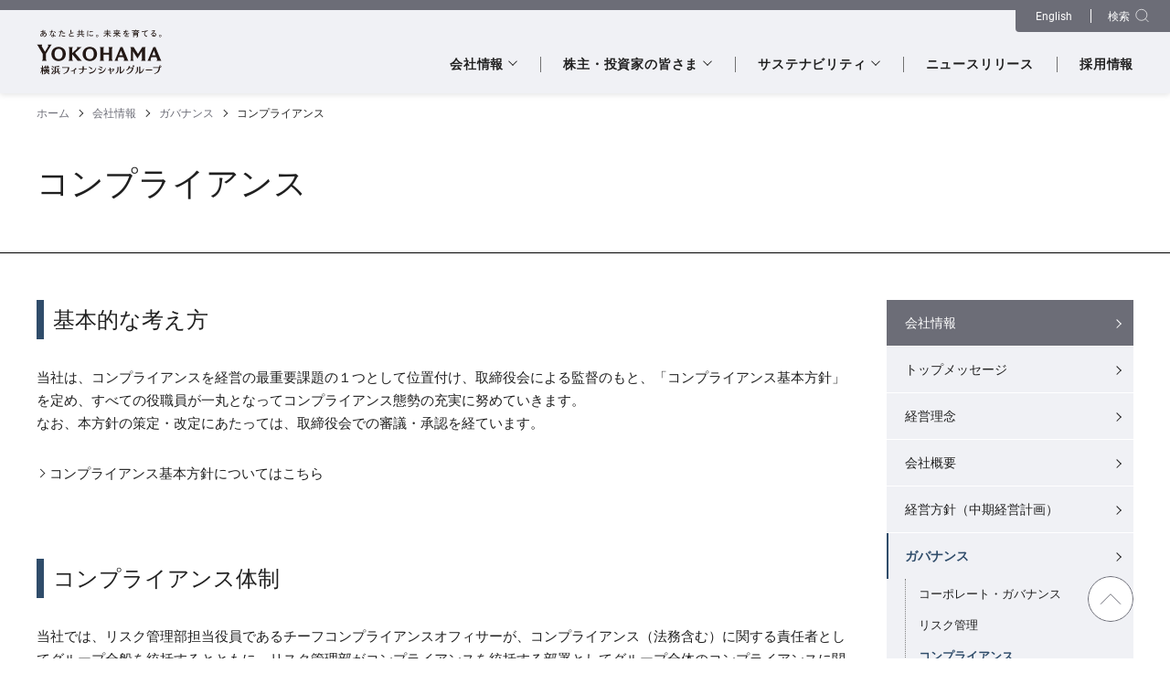

--- FILE ---
content_type: text/html
request_url: https://www.yokohamafg.co.jp/company/base/compliance/index.html
body_size: 11011
content:
<!DOCTYPE html>
<html lang="ja">
<head>
<meta charset="UTF-8">
<meta http-equiv="X-UA-Compatible" content="IE=edge">
<meta name="viewport" content="width=device-width, initial-scale=1.0">
<title>コンプライアンス | 株式会社横浜フィナンシャルグループ</title>
<meta name="keywords" content="株式会社横浜フィナンシャルグループ,コンコルディア,ccdfg,cdfg,横浜銀行,東日本銀行,持株会社,ir,投資家,採用" />
<meta name="description" content="株式会社横浜フィナンシャルグループ（横浜銀行・東日本銀行の持株会社）コンプライアンスのご案内です。" />
<meta property="og:url" content="https://www.yokohamafg.co.jp/company/base/compliance/index.html" />
<meta property="og:type" content="article" />
<meta property="og:title" content="コンプライアンス | 株式会社横浜フィナンシャルグループ" />
<meta property="og:description" content="株式会社横浜フィナンシャルグループ（横浜銀行・東日本銀行の持株会社）コンプライアンスのご案内です。" />
<meta property="og:site_name" content="株式会社横浜フィナンシャルグループ" />
<meta property="og:image" content="https://www.yokohamafg.co.jp/shared/img/company/summary/brand/img-brand.jpg">
<!-- Google Analytics OPEN -->
  <script>
  (function(i,s,o,g,r,a,m){i['GoogleAnalyticsObject']=r;i[r]=i[r]||function(){
  (i[r].q=i[r].q||[]).push(arguments)},i[r].l=1*new Date();a=s.createElement(o),
  m=s.getElementsByTagName(o)[0];a.async=1;a.src=g;m.parentNode.insertBefore(a,m)
  })(window,document,'script','//www.google-analytics.com/analytics.js','ga');
  ga('create', 'UA-72776226-1', 'auto');
  ga('send', 'pageview');
  </script>
<!-- Google Analytics CLOSE -->

<!-- Global site tag (gtag.js) - Google Analytics -->
<script async src="https://www.googletagmanager.com/gtag/js?id=G-XKRC7QJJ5B"></script>
<script>
  window.dataLayer = window.dataLayer || [];
  function gtag(){dataLayer.push(arguments);}
  gtag('js', new Date());

  gtag('config', 'G-XKRC7QJJ5B');
</script>
<link rel="preload" href="/shared/css/preload.css" as="style">
<link rel="stylesheet" href="/shared/css/preload.css">
<link rel="stylesheet" href="/shared/css/master.css">
<script src="/shared/js/bundle.js" defer></script>
<script src="/shared/js/emergency.js" defer></script>
<noscript>
<link rel="stylesheet" href="/shared/css/no-script.css">
</noscript>


</head>
<body>
<!-- .l-header OPEN -->
<header class="l-header js-dropdown-nav js-header-menu" id="js-header">
<div class="l-header__inner">
<div class="l-header__logo">
<a href="/" class="l-header__logo-wrap"><img src="/shared/img/img-logo.svg" width="200" height="50" alt="あなたと共に。未来を育てる。YOKOHAMA 横浜フィナンシャルグループ"></a>
</div>

<div class="l-header__control">
<div class="l-header__control-inner">
<ul class="l-header__control-link">
<li class="l-header__control-link-item"><a href="/en/" class="l-header__control-link-wrap l-header__control-link-wrap--language">
<span class="l-header__control-link-text">English</span>
</a></li>
<li class="l-header__control-link-item"><button class="l-header__control-link-wrap l-header__control-link-wrap--search js-dropdown-nav__hook" data-dropdown="10" data-search="true" type="button">
<span class="l-header__control-link-text">検索</span>
<span class="l-header__control-link-icon">
<svg xmlns="http://www.w3.org/2000/svg" viewBox="0 0 24 24"><circle cx="11" cy="11" r="8.5" fill="none" stroke="#202020" stroke-miterlimit="10"/><path fill="none" stroke="#202020" stroke-linecap="round" stroke-miterlimit="10" d="M21.5 21.5 17 17"/></svg>
</span>
</button></li>
<li class="l-header__control-link-item"><button class="l-header__control-link-wrap l-header__control-link-wrap--menu js-header-menu__hook" type="button">
<span class="l-header__control-link-text js-header-menu__hook-text">メニュー</span>
<span class="l-header__control-link-icon">
<span class="l-header__control-link-line"></span>
<span class="l-header__control-link-line"></span>
<span class="l-header__control-link-line"></span>
</span>
</button></li>
</ul>
</div>
</div>

<!-- .l-search OPEN -->
<div class="l-search js-dropdown-nav__content" data-dropdown="10">
<div class="l-search__content">
<div class="mf_finder_container">
<mf-search-box
    ajax-url="https://finder.api.mf.marsflag.com/api/v1/finder_service/documents/13e27645/search"    serp-url="/search/index.html#/"
    options-hidden
    doctype-hidden
    placeholder="検索内容を入力してください"
    submit-text="検索する"
    imgsize-default="3"
    suggest-max="8"
></mf-search-box>
</div>
</div>

<div class="l-search__close"><button class="l-search__close-wrap js-dropdown-nav__close-hook" type="button">
<span class="l-search__close-text">閉じる</span>
</button></div>
</div>
<!-- .l-search CLOSE -->

<!-- .l-global-navigation OPEN -->
<nav class="l-global-navigation js-header-menu__content js-current-gnav">
<ul class="l-global-navigation__inner">
<li class="l-global-navigation__item js-current__item">
<a class="l-global-navigation__link l-global-navigation__link--toggle js-dropdown-nav__hook" href="/company/" data-dropdown="1"><span class="l-global-navigation__text">会社情報</span></a>
<div class="l-global-navigation__toggle js-dropdown-nav__content" data-dropdown="1">
<div class="l-global-navigation__toggle-content">
<div class="l-global-navigation__toggle-content-inner">
<div class="l-global-navigation__level3 l-global-navigation__level3--panel">
<div class="l-global-navigation__level3-inner">
<div class="l-global-navigation__panel">
<a class="l-global-navigation__panel-wrap" href="/company/">
<div class="l-global-navigation__panel-heading"><span class="l-global-navigation__panel-text">会社情報トップ</span></div>
<div class="l-global-navigation__panel-image">
<img src="/shared/img/img-index-global-nav.jpg" alt="" width="270" height="324" loading="lazy">
</div>
</a>
</div>
</div>
</div>

<div class="l-global-navigation__level3">
<ul class="l-global-navigation__level3-inner">
<li class="l-global-navigation__level3-item js-current__item">
<a class="l-global-navigation__level3-link" href="/company/message/"><span class="l-global-navigation__level3-text">トップメッセージ</span></a>
</li>

<li class="l-global-navigation__level3-item js-current__item">
<a class="l-global-navigation__level3-link" href="/company/idea/"><span class="l-global-navigation__level3-text">経営理念</span></a>
</li>

<li class="l-global-navigation__level3-item js-current__item js-dropdown-nav-sub">
<a class="l-global-navigation__level3-link l-global-navigation__level3-link--toggle js-dropdown-nav-sub__hook" href="/company/summary/"><span class="l-global-navigation__level3-text">会社概要</span></a>
<div class="l-global-navigation__level4 js-dropdown-nav-sub__content">
<ul class="l-global-navigation__level4-inner">
<li class="l-global-navigation__level4-item js-dropdown-nav-sub__level3-top"><a class="l-global-navigation__level4-link" href="/company/summary/"><span class="l-global-navigation__level4-text">会社概要トップ</span></a></li>
<li class="l-global-navigation__level4-item js-current__item"><a class="l-global-navigation__level4-link" href="/company/summary/chart/"><span class="l-global-navigation__level4-text">組織図</span></a></li>
<li class="l-global-navigation__level4-item js-current__item"><a class="l-global-navigation__level4-link" href="/company/summary/list/"><span class="l-global-navigation__level4-text">役員一覧</span></a></li>
<li class="l-global-navigation__level4-item js-current__item"><a class="l-global-navigation__level4-link" href="/company/summary/history/"><span class="l-global-navigation__level4-text">沿革</span></a></li>
<li class="l-global-navigation__level4-item js-current__item"><a class="l-global-navigation__level4-link" href="/company/summary/brand/"><span class="l-global-navigation__level4-text">ブランド</span></a></li>
</ul>
</div>
</li>
</ul>
</div>

<div class="l-global-navigation__level3">
<ul class="l-global-navigation__level3-inner">
<li class="l-global-navigation__level3-item js-current__item">
<a class="l-global-navigation__level3-link" href="/company/policy/"><span class="l-global-navigation__level3-text">経営方針（中期経営計画）</span></a>
</li>

<li class="l-global-navigation__level3-item js-current__item js-dropdown-nav-sub">
<a class="l-global-navigation__level3-link l-global-navigation__level3-link--toggle js-dropdown-nav-sub__hook" href="/company/base/"><span class="l-global-navigation__level3-text">ガバナンス</span></a>
<div class="l-global-navigation__level4 js-dropdown-nav-sub__content">
<ul class="l-global-navigation__level4-inner">
<li class="l-global-navigation__level4-item js-dropdown-nav-sub__level3-top"><a class="l-global-navigation__level4-link" href="/company/base/"><span class="l-global-navigation__level4-text">ガバナンストップ</span></a></li>
<li class="l-global-navigation__level4-item js-current__item"><a class="l-global-navigation__level4-link" href="/company/base/governance/"><span class="l-global-navigation__level4-text">コーポレート・ガバナンス</span></a></li>
<li class="l-global-navigation__level4-item js-current__item"><a class="l-global-navigation__level4-link" href="/company/base/risk/"><span class="l-global-navigation__level4-text">リスク管理</span></a></li>
<li class="l-global-navigation__level4-item js-current__item"><a class="l-global-navigation__level4-link" href="/company/base/compliance/"><span class="l-global-navigation__level4-text">コンプライアンス</span></a></li>
<li class="l-global-navigation__level4-item js-current__item"><a class="l-global-navigation__level4-link" href="/company/base/internal-audit/"><span class="l-global-navigation__level4-text">内部監査体制</span></a></li>
<li class="l-global-navigation__level4-item js-current__item"><a class="l-global-navigation__level4-link" href="/company/base/fd/"><span class="l-global-navigation__level4-text">お客さま本位の業務運営</span></a></li>
<li class="l-global-navigation__level4-item js-current__item"><a class="l-global-navigation__level4-link" href="/company/base/owned/"><span class="l-global-navigation__level4-text">政策保有株式</span></a></li>
</ul>
</div>
</li>
</ul>
</div>

<div class="l-global-navigation__level3">
<ul class="l-global-navigation__level3-inner">
<li class="l-global-navigation__level3-item js-current__item">
<a class="l-global-navigation__level3-link" href="/company/group/"><span class="l-global-navigation__level3-text">グループ企業</span></a>
</li>
</ul>
</div>
</div>
</div>

<div class="l-global-navigation__close"><button class="l-global-navigation__close-wrap js-dropdown-nav__close-hook" type="button">
<span class="l-global-navigation__close-text">閉じる</span>
</button></div>
</div>
</li>

<li class="l-global-navigation__item js-current__item">
<a class="l-global-navigation__link l-global-navigation__link--toggle js-dropdown-nav__hook" href="/shareholder/" data-dropdown="2" aria-current="page"><span class="l-global-navigation__text">株主・投資家の皆さま</span></a>
<div class="l-global-navigation__toggle js-dropdown-nav__content 2data" data-dropdown="2">
<div class="l-global-navigation__toggle-content">
<div class="l-global-navigation__toggle-content-inner">
<div class="l-global-navigation__level3 l-global-navigation__level3--panel">
<div class="l-global-navigation__level3-inner">
<div class="l-global-navigation__panel">
<a class="l-global-navigation__panel-wrap" href="/shareholder/">
<div class="l-global-navigation__panel-heading"><span class="l-global-navigation__panel-text">株主・投資家の皆さまトップ</span></div>
<div class="l-global-navigation__panel-image">
<img src="/shared/img/img-index-global-nav2.jpg" alt="" width="270" height="324" loading="lazy">
</div>
</a>
</div>
</div>
</div>

<div class="l-global-navigation__level3">
<ul class="l-global-navigation__level3-inner">
<li class="l-global-navigation__level3-item js-current__item">
<a class="l-global-navigation__level3-link" href="/shareholder/individual/"><span class="l-global-navigation__level3-text">個人投資家の皆さまへ</span></a>
</li>

<li class="l-global-navigation__level3-item js-current__item js-dropdown-nav-sub">
<a class="l-global-navigation__level3-link" href="/shareholder/highlight-all/"><span class="l-global-navigation__level3-text">業績・財務ハイライト</span></a>
</li>

<li class="l-global-navigation__level3-item js-current__item js-dropdown-nav-sub">
<a class="l-global-navigation__level3-link" href="/shareholder/highlight-boy-all/"><span class="l-global-navigation__level3-text">業績・財務ハイライト 横浜銀行</span></a>
</li>

<li class="l-global-navigation__level3-item js-current__item js-dropdown-nav-sub">
<a class="l-global-navigation__level3-link" href="/shareholder/highlight-hnb-all/"><span class="l-global-navigation__level3-text">業績・財務ハイライト 東日本銀行</span></a>
</li>

<li class="l-global-navigation__level3-item js-current__item js-dropdown-nav-sub">
<a class="l-global-navigation__level3-link" href="/shareholder/highlight-kanagawa-all/"><span class="l-global-navigation__level3-text">業績・財務ハイライト 神奈川銀行</span></a>
</li>

<li class="l-global-navigation__level3-item js-current__item js-dropdown-nav-sub">
<a class="l-global-navigation__level3-link l-global-navigation__level3-link--toggle js-dropdown-nav-sub__hook" href="/shareholder/ir/"><span class="l-global-navigation__level3-text">IRライブラリー</span></a>

<div class="l-global-navigation__level4 js-dropdown-nav-sub__content">
<ul class="l-global-navigation__level4-inner">
<li class="l-global-navigation__level4-item js-dropdown-nav-sub__level3-top"><a class="l-global-navigation__level4-link" href="/shareholder/ir/"><span class="l-global-navigation__level4-text">IRライブラリートップ</span></a></li>
<li class="l-global-navigation__level4-item js-current__item"><a class="l-global-navigation__level4-link" href="/shareholder/ir/securities/"><span class="l-global-navigation__level4-text">有価証券報告書・四半期報告書</span></a></li>
<li class="l-global-navigation__level4-item js-current__item"><a class="l-global-navigation__level4-link" href="/shareholder/ir/closing/"><span class="l-global-navigation__level4-text">決算短信・決算説明資料</span></a></li>
<li class="l-global-navigation__level4-item js-current__item"><a class="l-global-navigation__level4-link" href="/shareholder/ir/disclosure/"><span class="l-global-navigation__level4-text">統合報告書・ディスクロージャー誌</span></a></li>
<li class="l-global-navigation__level4-item js-current__item"><a class="l-global-navigation__level4-link" href="/shareholder/ir/mini-disclosure/"><span class="l-global-navigation__level4-text">横浜FG通信</span></a></li>
<li class="l-global-navigation__level4-item js-current__item"><a class="l-global-navigation__level4-link" href="/shareholder/ir/presentation/"><span class="l-global-navigation__level4-text">IRプレゼンテーション資料</span></a></li>
<li class="l-global-navigation__level4-item js-current__item"><a class="l-global-navigation__level4-link" href="/shareholder/ir/irday/"><span class="l-global-navigation__level4-text">IR Day・スモールミーティング・その他</span></a></li>
<li class="l-global-navigation__level4-item js-current__item"><a class="l-global-navigation__level4-link" href="/shareholder/ir/basel3/"><span class="l-global-navigation__level4-text">バーゼルⅢに関する開示</span></a></li>
<li class="l-global-navigation__level4-item js-current__item"><a class="l-global-navigation__level4-link" href="/shareholder/ir/investors/"><span class="l-global-navigation__level4-text">個人投資家向け説明会資料</span></a></li>
</ul>
</div>
</li>
</ul>
</div>

<div class="l-global-navigation__level3">
<ul class="l-global-navigation__level3-inner">
<li class="l-global-navigation__level3-item js-current__item">
<a class="l-global-navigation__level3-link" href="/shareholder/calendar/"><span class="l-global-navigation__level3-text">IRカレンダー</span></a>
</li>
<li class="l-global-navigation__level3-item js-current__item js-dropdown-nav-sub">
<a class="l-global-navigation__level3-link l-global-navigation__level3-link--toggle js-dropdown-nav-sub__hook" href="/shareholder/stock/"><span class="l-global-navigation__level3-text">株式のご案内</span></a>

<div class="l-global-navigation__level4 js-dropdown-nav-sub__content">
<ul class="l-global-navigation__level4-inner">
<li class="l-global-navigation__level4-item js-dropdown-nav-sub__level3-top"><a class="l-global-navigation__level4-link" href="/shareholder/stock/"><span class="l-global-navigation__level4-text">株式のご案内トップ</span></a></li>
<li class="l-global-navigation__level4-item js-current__item"><a class="l-global-navigation__level4-link" href="/shareholder/stock/info/"><span class="l-global-navigation__level4-text">株主還元（配当）</span></a></li>
<li class="l-global-navigation__level4-item js-current__item"><a class="l-global-navigation__level4-link" href="/shareholder/stock/benefit/benefit.html"><span class="l-global-navigation__level4-text">株主優待</span></a></li>
<li class="l-global-navigation__level4-item js-current__item"><a class="l-global-navigation__level4-link" href="/shareholder/stock/price/"><span class="l-global-navigation__level4-text">株価情報</span></a></li>
<li class="l-global-navigation__level4-item js-current__item"><a class="l-global-navigation__level4-link" href="/shareholder/stock/rank/"><span class="l-global-navigation__level4-text">格付情報</span></a></li>
<li class="l-global-navigation__level4-item js-current__item"><a class="l-global-navigation__level4-link" href="/shareholder/stock/fact/"><span class="l-global-navigation__level4-text">株式の状況</span></a></li>
<li class="l-global-navigation__level4-item js-current__item"><a class="l-global-navigation__level4-link" href="/shareholder/stock/basic/"><span class="l-global-navigation__level4-text">株式基本情報・株式事務のご案内</span></a></li>
<li class="l-global-navigation__level4-item js-current__item"><a class="l-global-navigation__level4-link" href="/shareholder/stock/meeting/"><span class="l-global-navigation__level4-text">株主総会</span></a></li>
<li class="l-global-navigation__level4-item js-current__item"><a class="l-global-navigation__level4-link" href="/shareholder/stock/bondinfo/"><span class="l-global-navigation__level4-text">社債情報</span></a></li>
<li class="l-global-navigation__level4-item js-current__item"><a class="l-global-navigation__level4-link" href="/shareholder/stock/analyst/"><span class="l-global-navigation__level4-text">アナリストカバレッジ</span></a></li>
</ul>
</div>
</li>
</ul>
</div>

<div class="l-global-navigation__level3">
<ul class="l-global-navigation__level3-inner">
<li class="l-global-navigation__level3-item js-current__item">
<a class="l-global-navigation__level3-link" href="/shareholder/disc/"><span class="l-global-navigation__level3-text">開示方針</span></a>
</li>

<li class="l-global-navigation__level3-item js-current__item">
<a class="l-global-navigation__level3-link" href="/shareholder/k_t/"><span class="l-global-navigation__level3-text">電子公告</span></a>
</li>

<li class="l-global-navigation__level3-item js-current__item">
<a class="l-global-navigation__level3-link" href="/shareholder/ir-faq/"><span class="l-global-navigation__level3-text">よくあるご質問</span></a>
</li>
</ul>
</div>
</div>
</div>

<div class="l-global-navigation__close"><button class="l-global-navigation__close-wrap js-dropdown-nav__close-hook" type="button">
<span class="l-global-navigation__close-text">閉じる</span>
</button></div>
</div>
</li>

<li class="l-global-navigation__item js-current__item">
<a class="l-global-navigation__link l-global-navigation__link--toggle js-dropdown-nav__hook" href="/csr/" data-dropdown="3"><span class="l-global-navigation__text">サステナビリティ</span></a>
<div class="l-global-navigation__toggle js-dropdown-nav__content" data-dropdown="3">
<div class="l-global-navigation__toggle-content">
<div class="l-global-navigation__toggle-content-inner">
<div class="l-global-navigation__level3 l-global-navigation__level3--panel">
<div class="l-global-navigation__level3-inner">
<div class="l-global-navigation__panel">
<a class="l-global-navigation__panel-wrap" href="/csr/">
<div class="l-global-navigation__panel-heading"><span class="l-global-navigation__panel-text">サステナビリティトップ</span></div>
<div class="l-global-navigation__panel-image">
<img src="/shared/img/img-index-global-nav3.jpg" alt="" width="270" height="324" loading="lazy">
</div>
</a>
</div>
</div>
</div>

<div class="l-global-navigation__level3">
<ul class="l-global-navigation__level3-inner">
<li class="l-global-navigation__level3-item js-current__item js-dropdown-nav-sub">
<a class="l-global-navigation__level3-link l-global-navigation__level3-link--toggle js-dropdown-nav-sub__hook" href="/csr/sustainability/"><span class="l-global-navigation__level3-text">当社グループのサステナビリティ</span></a>

<div class="l-global-navigation__level4 js-dropdown-nav-sub__content">
<ul class="l-global-navigation__level4-inner">
<li class="l-global-navigation__level4-item js-dropdown-nav-sub__level3-top"><a class="l-global-navigation__level4-link" href="/csr/sustainability/"><span class="l-global-navigation__level4-text">当社グループのサステナビリティトップ</span></a></li>
<li class="l-global-navigation__level4-item js-current__item"><a class="l-global-navigation__level4-link" href="/csr/sustainability/top-commitment/"><span class="l-global-navigation__level4-text">マネジメントメッセージ</span></a></li>
<li class="l-global-navigation__level4-item js-current__item"><a class="l-global-navigation__level4-link" href="/csr/sustainability/story/"><span class="l-global-navigation__level4-text">価値創造ストーリー</span></a></li>
<li class="l-global-navigation__level4-item js-current__item"><a class="l-global-navigation__level4-link" href="/csr/sustainability/sdgs/"><span class="l-global-navigation__level4-text">グループサステナビリティ方針・サステナビリティ長期KPI</span></a></li>
<li class="l-global-navigation__level4-item js-current__item"><a class="l-global-navigation__level4-link" href="/csr/sustainability/external-initiatives/"><span class="l-global-navigation__level4-text">外部評価・イニシアチブへの参画</span></a></li>
</ul>
</div>
</li>

<li class="l-global-navigation__level3-item js-current__item">
<a class="l-global-navigation__level3-link" href="/csr/materiality-top/"><span class="l-global-navigation__level3-text">サステナビリティ推進体制・マテリアリティ</span></a>
</li>

<li class="l-global-navigation__level3-item js-current__item">
<a class="l-global-navigation__level3-link" href="/csr/engagements/"><span class="l-global-navigation__level3-text">ステークホルダーエンゲージメント</span></a>
</li>
</ul>
</div>

<div class="l-global-navigation__level3">
<ul class="l-global-navigation__level3-inner">
<li class="l-global-navigation__level3-item js-current__item js-dropdown-nav-sub">
<a class="l-global-navigation__level3-link l-global-navigation__level3-link--toggle js-dropdown-nav-sub__hook" href="/csr/ecofriendly/"><span class="l-global-navigation__level3-text">環境</span></a>

<div class="l-global-navigation__level4 js-dropdown-nav-sub__content">
<ul class="l-global-navigation__level4-inner">
<li class="l-global-navigation__level4-item js-dropdown-nav-sub__level3-top"><a class="l-global-navigation__level4-link" href="/csr/ecofriendly/"><span class="l-global-navigation__level4-text">環境トップ</span></a></li>
<li class="l-global-navigation__level4-item js-current__item"><a class="l-global-navigation__level4-link" href="/csr/ecofriendly/environment/"><span class="l-global-navigation__level4-text">グループ環境方針</span></a></li>
<li class="l-global-navigation__level4-item js-current__item"><a class="l-global-navigation__level4-link" href="/csr/ecofriendly/sector/"><span class="l-global-navigation__level4-text">セクターポリシー</span></a></li>
<li class="l-global-navigation__level4-item js-current__item"><a class="l-global-navigation__level4-link" href="/csr/ecofriendly/tcfd/"><span class="l-global-navigation__level4-text">環境の保全・保護（TCFD・TNFDへの対応）</span></a></li>
<li class="l-global-navigation__level4-item js-current__item"><a class="l-global-navigation__level4-link" href="/csr/ecofriendly/ecofriendly/"><span class="l-global-navigation__level4-text">環境に配慮した取り組み</span></a></li>
<li class="l-global-navigation__level4-item js-current__item"><a class="l-global-navigation__level4-link" href="/csr/ecofriendly/greenbond/"><span class="l-global-navigation__level4-text">グリーンボンドフレームワーク</span></a></li>
<li class="l-global-navigation__level4-item js-current__item"><a class="l-global-navigation__level4-link" href="/csr/ecofriendly/climate-change/"><span class="l-global-navigation__level4-text">気候変動対応オペレーションの利用に関する開示</span></a></li>
</ul>
</div>
</li>
</ul>
</div>

<div class="l-global-navigation__level3">
<ul class="l-global-navigation__level3-inner">
<li class="l-global-navigation__level3-item js-current__item js-dropdown-nav-sub">
<a class="l-global-navigation__level3-link l-global-navigation__level3-link--toggle js-dropdown-nav-sub__hook" href="/csr/sdgs-report/"><span class="l-global-navigation__level3-text">社会</span></a>

<div class="l-global-navigation__level4 js-dropdown-nav-sub__content">
<ul class="l-global-navigation__level4-inner">
<li class="l-global-navigation__level4-item js-dropdown-nav-sub__level3-top"><a class="l-global-navigation__level4-link" href="/csr/sdgs-report/"><span class="l-global-navigation__level4-text">社会トップ</span></a></li>
<li class="l-global-navigation__level4-item js-current__item"><a class="l-global-navigation__level4-link" href="/csr/sustainability/human-rights/"><span class="l-global-navigation__level4-text">グループ人権方針</span></a></li>
<li class="l-global-navigation__level4-item js-current__item"><a class="l-global-navigation__level4-link" href="/csr/sustainability/social-contributions/"><span class="l-global-navigation__level4-text">グループ社会貢献活動方針</span></a></li>
<li class="l-global-navigation__level4-item js-current__item"><a class="l-global-navigation__level4-link" href="/csr/sdgs-report/sustainable-growth/"><span class="l-global-navigation__level4-text">地域企業の持続的成長</span></a></li>
<li class="l-global-navigation__level4-item js-current__item"><a class="l-global-navigation__level4-link" href="/csr/sdgs-report/life-shift/"><span class="l-global-navigation__level4-text">少子高齢化の課題解決</span></a></li>
<li class="l-global-navigation__level4-item js-current__item"><a class="l-global-navigation__level4-link" href="/csr/sdgs-report/activation/"><span class="l-global-navigation__level4-text">地域経済成長への貢献</span></a></li>
<li class="l-global-navigation__level4-item js-current__item"><a class="l-global-navigation__level4-link" href="/csr/sdgs-report/financial-digitization/"><span class="l-global-navigation__level4-text">デジタル社会の形成</span></a></li>
<li class="l-global-navigation__level4-item js-current__item"><a class="l-global-navigation__level4-link" href="/csr/sdgs-report/strategy/"><span class="l-global-navigation__level4-text">人的資本経営（人財戦略）</span></a></li>
<li class="l-global-navigation__level4-item js-current__item"><a class="l-global-navigation__level4-link" href="/csr/sdgs-report/human-rights/"><span class="l-global-navigation__level4-text">人権の尊重</span></a></li>
</ul>
</div>
</li>
</ul>
</div>

<div class="l-global-navigation__level3">
<ul class="l-global-navigation__level3-inner">
<li class="l-global-navigation__level3-item js-current__item js-dropdown-nav-sub">
<a class="l-global-navigation__level3-link l-global-navigation__level3-link--toggle js-dropdown-nav-sub__hook" href="/company/base/"><span class="l-global-navigation__level3-text">ガバナンス</span></a>
<div class="l-global-navigation__level4 js-dropdown-nav-sub__content">
<ul class="l-global-navigation__level4-inner">
<li class="l-global-navigation__level4-item js-dropdown-nav-sub__level3-top"><a class="l-global-navigation__level4-link" href="/company/base/"><span class="l-global-navigation__level4-text">ガバナンストップ</span></a></li>
<li class="l-global-navigation__level4-item js-current__item"><a class="l-global-navigation__level4-link" href="/company/base/governance/"><span class="l-global-navigation__level4-text">コーポレート・ガバナンス</span></a></li>
<li class="l-global-navigation__level4-item js-current__item"><a class="l-global-navigation__level4-link" href="/csr/sustainability/code-of-ethics/"><span class="l-global-navigation__level4-text">倫理綱領</span></a></li>
<li class="l-global-navigation__level4-item js-current__item"><a class="l-global-navigation__level4-link" href="/company/base/risk/"><span class="l-global-navigation__level4-text">リスク管理</span></a></li>
<li class="l-global-navigation__level4-item js-current__item"><a class="l-global-navigation__level4-link" href="/company/base/compliance/"><span class="l-global-navigation__level4-text">コンプライアンス</span></a></li>
<li class="l-global-navigation__level4-item js-current__item"><a class="l-global-navigation__level4-link" href="/company/base/internal-audit/"><span class="l-global-navigation__level4-text">内部監査体制</span></a></li>
<li class="l-global-navigation__level4-item js-current__item"><a class="l-global-navigation__level4-link" href="/company/base/fd/"><span class="l-global-navigation__level4-text">お客さま本位の業務運営</span></a></li>
<li class="l-global-navigation__level4-item js-current__item"><a class="l-global-navigation__level4-link" href="/company/base/owned/"><span class="l-global-navigation__level4-text">政策保有株式</span></a></li>
</ul>
</div>
</li>
<li class="l-global-navigation__level3-item js-current__item">
<a class="l-global-navigation__level3-link" href="/csr/sdgs-library/"><span class="l-global-navigation__level3-text">サステナビリティライブラリー</span></a>
</li>
<li class="l-global-navigation__level3-item js-current__item">
<a class="l-global-navigation__level3-link" href="/csr/data-collection/"><span class="l-global-navigation__level3-text">非財務情報集</span></a>
</li>
</ul>
</div>

</div>
</div>

<div class="l-global-navigation__close"><button class="l-global-navigation__close-wrap js-dropdown-nav__close-hook" type="button">
<span class="l-global-navigation__close-text">閉じる</span>
</button></div>
</div>
</li>

<li class="l-global-navigation__item js-current__item">
<a class="l-global-navigation__link" href="/news/"><span class="l-global-navigation__text">ニュースリリース</span></a>
</li>

<li class="l-global-navigation__item js-current__item">
<a class="l-global-navigation__link" href="/recruit/"><span class="l-global-navigation__text">採用情報</span></a>
</li>

<li class="l-global-navigation__sp-item">
<ul>
<li><a class="l-global-navigation__sp-link" href="/shareholder/ir-faq/"><span class="l-global-navigation__sp-text">よくあるご質問</span></a></li>
<li><a class="l-global-navigation__sp-link" href="/contact/"><span class="l-global-navigation__sp-text">お問い合わせ</span></a></li>
<li><a class="l-global-navigation__sp-link" href="/entry/news_release/input1"><span class="l-global-navigation__sp-text">ニュースリリース Eメール配信サービス</span></a></li>
<li><a class="l-global-navigation__sp-link" href="/en/"><span class="l-global-navigation__sp-text">English</span></a></li>
</ul>
</li>
</ul>
</nav>
<!-- .l-global-navigation CLOSE -->
</div>
</header>
<!-- .l-header CLOSE -->    
<!-- .l-bread-list OPEN -->
<div class="l-bread-list">
<ul class="l-bread-list__inner">
<li class="l-bread-list__item"><a class="l-bread-list__text" href="/">ホーム</a></li>











<li class="l-bread-list__item"><a class="l-bread-list__text" href="/company/">会社情報</a></li>











<li class="l-bread-list__item"><a class="l-bread-list__text" href="/company/base/">ガバナンス</a></li>












<li class="l-bread-list__item" aria-current="page"><span class="l-bread-list__text">コンプライアンス</span></li>
</ul>
</div>
<!-- .l-bread-list CLOSE -->

<!-- .l-container OPEN -->
<main class="l-container l-container--col2">
<!-- .l-heading OPEN -->
<div class="l-heading">
<div class="l-heading__inner">
<h1 class="l-heading__text">コンプライアンス</h1>
</div>
</div>
<!-- .l-heading CLOSE -->

<div class="l-container__inner">

<div class="l-content">
<div class="l-content__wrap">
<div class="l-content__inner">
 
 <!-- .m-heading-level2 OPEN -->
<div class="m-heading-level2">
<h2 class="m-heading-level2__text">基本的な考え方</h2>
</div>
<!-- .m-heading-level2 CLOSE -->

<!-- .m-text OPEN -->
<div class="m-text">
<p class="m-text__text">当社は、コンプライアンスを経営の最重要課題の１つとして位置付け、取締役会による監督のもと、「コンプライアンス基本方針」を定め、すべての役職員が一丸となってコンプライアンス態勢の充実に努めていきます。<br>なお、本方針の策定・改定にあたっては、取締役会での審議・承認を経ています。</p>
</div>
<!-- .m-text CLOSE -->

<!-- .m-link-list OPEN -->
<div class="m-link-list" data-wide-item="1" data-narrow-item="1">
<ul class="m-link-list__inner">
<li class="m-link-list__item">
<a href="/company/base/compliance/guidelines/" class="m-link-list__wrap">
<span class="m-link-list__text">コンプライアンス基本方針についてはこちら</span>
</a>
</li>
</ul>
</div>
<!-- .m-link-list CLOSE -->


<!-- .m-heading-level2 OPEN -->
<div class="m-heading-level2">
<h2 class="m-heading-level2__text">コンプライアンス体制</h2>
</div>
<!-- .m-heading-level2 CLOSE -->

<!-- .m-text OPEN -->
<div class="m-text">
<p class="m-text__text">当社では、リスク管理部担当役員であるチーフコンプライアンスオフィサーが、コンプライアンス（法務含む）に関する責任者としてグループ全般を統括するとともに、リスク管理部がコンプライアンスを統括する部署としてグループ全体のコンプライアンスに関する業務を一元的に管理・指導し、重大な事案については、取締役会に報告しています。<br>
当社グループはグループ全体のコンプライアンス実現のために、全役職員（パート、派遣社員を含む）向けに継続的な研修を実施しています。さらに、コンプライアンス実現のための具体的な実践計画として、コンプライアンス基本方針に則した年度ごとの「コンプライアンス・プログラム」の制定とその実現に向けた行動原則を掲げています。2025年度のコンプライアンス・プログラムでは、「コンプライアンス意識の徹底と良識ある営業姿勢の保持」、「顧客本位のサービスの実践」、「情報管理の徹底」、「マネロン・テロ資金供与および拡散金融対策、反社会的勢力・金融犯罪への適切な対応」などへの取り組みに注力しています。<br>
また、取締役、執行役員、部長が出席する「コンプライアンス会議」を定期的に開催し、コンプライアンス・プログラムの進捗状況や、内部通報や腐敗行為<sup class="m-text-sup">（※）</sup>などを含むコンプライアンスの状況についてモニタリングをおこなうとともに、取締役会に報告をおこない、実効性を⾼めています。また、取締役会は上記の報告を受け、グループ企業を監督しています。</p>
</div>
<!-- .m-text CLOSE -->

<!-- .m-list-note OPEN -->
<div class="m-list-note" data-wide-item="1" data-narrow-item="1">
<ul class="m-list-note__inner">
<li class="m-list-note__item"><span class="m-list-note__mark">※</span><div class="m-list-note__text">贈収賄、横領、背任、利益供与の強要、社会通念を超えた接待・贈答等の提供・受領等、権限を濫用して不正な利益を得ること。</div></li>
</ul>
</div>
<!-- .m-list-note CLOSE -->

<!-- .m-media OPEN -->
<div class="m-media">
<div class="m-media__inner">
<img class="m-media__image" src="/shared/img/company/base/compliance/img-compliance.png" alt="コンプライアンス体制">
</div>
</div>
<!-- .m-media CLOSE -->

<!-- .m-heading-level2 OPEN -->
<div class="m-heading-level2">
<h2 class="m-heading-level2__text">内部通報制度</h2>
</div>
<!-- .m-heading-level2 CLOSE -->

<!-- .m-text OPEN -->
<div class="m-text">
<p class="m-text__text">当社グループは法令等違反行為、不正行為、腐敗行為（※1）、社内ルール違反行為、ハラスメント等、コンプライアンス上問題のある行為の早期発見と是正をはかるため、当社、横浜銀行、東⽇本銀行にそれぞれ内部通報受付窓口「コンプライアンスホットライン」を設けて、グループ内の全役職員（パート、派遣社員を含む）がコンプライアンスに関する問題を直接通報し相談できる態勢を整えています。<br>
通報窓口は2022年6月施行の改正公益通報者保護法ならびにその指針の精神・趣旨に基づいて運営しております。通報者保護のため、匿名・顕名にかかわらず受付し、公益通報対応業務従事者の中でも限られた者のみが情報を取り扱うなど厳格な情報管理のもと、通報者が特定されないよう調査を実施し、通報者が探索されたり、通報したことを理由とした人事面その他のあらゆる不利益な取り扱いを受けたりすることがないよう徹底しています。<br>
通報を受け付けた場合、通報の内容に応じて、事実関係の調査をおこない、コンプライアンス違反が確認された場合には是正措置の実施や再発防止策を策定し、被通報者の処分等、人事上の措置を検討・実施し、必要な範囲内で通報者へのフィードバックを実施しています。また、弁護士事務所に設置した社外窓口でも通報を受付し、当社リスク管理部を経由して、グループ各社のリスク管理担当者に通報内容が伝達され、各社が弁護士と相談のうえ、問題解決に向けた対応をおこないます。<br>
当社グループでは、ポスターの掲示、利用手引書の制定や全役職員向けの勉強会の実施等により、通報者の保護を含め内部通報制度の周知に努めています。</p>
</div>
<!-- .m-text CLOSE -->

<!-- .m-list-note OPEN -->
<div class="m-list-note" data-wide-item="1" data-narrow-item="1">
<ul class="m-list-note__inner">
<li class="m-list-note__item"><span class="m-list-note__mark">※</span><div class="m-list-note__text">贈収賄、横領、背任、利益供与の強要、社会通念を超えた接待・贈答等の提供・受領等、権限を濫用して不正な利益を得ること。</div></li>
</ul>
</div>
<!-- .m-list-note CLOSE -->

<!-- .m-heading-level2 OPEN -->
<div class="m-heading-level2">
<h2 class="m-heading-level2__text">マネー・ローンダリング等防止の取り組み</h2>
</div>
<!-- .m-heading-level2 CLOSE -->

<!-- .m-text OPEN -->
<div class="m-text">
<p class="m-text__text">犯罪者集団・テロリストなどによる資金移転の広域化が進み、国際的なテロ組織が活発な活動を見せるほか、大量破壊兵器がグローバルに拡散する傾向が見られるなか、金融機関がマネー・ローンダリングやテロ資金の供与、拡散金融に巻き込まれてしまうリスクが⾼まっています。<br>
こうしたリスクに備えて、当社は、「犯罪による収益の移転防止に関する法律」や「外国為替及び外国貿易法」などの関係法令に規定される取引時確認などの基本的な事項を遵守するだけではなく、金融庁が公表する「マネー・ローンダリング及びテロ資金供与対策に関するガイドライン」を踏まえ、実効性のある「マネロン・テロ資金供与および拡散金融対策」に取り組むことで、金融システムの参加者としてその健全性の維持に向けた役割を果たしていきます。<br>
具体的には、グループ内の各社において「犯罪による収益の移転防止に関する法律」に基づく特定事業者作成書面を「リスク評価書」として作成し、リスクを包括的かつ具体的に特定・評価するとともに、疑わしい取引の届出をおこなうなどのリスク低減措置を適切に実施しています。また、年次で制定する「マネー・ローンダリング等防止プログラム」によりリスク低減措置の有効性を検証するなど、態勢の⾼度化に向けた取り組みを続けています。</p>
</div>
<!-- .m-text CLOSE -->

<!-- .m-link-list OPEN -->
<div class="m-link-list" data-wide-item="1" data-narrow-item="1">
<ul class="m-link-list__inner">
<li class="m-link-list__item">
<a href="/company/base/compliance/laundering/" class="m-link-list__wrap">
<span class="m-link-list__text">マネー・ローンダリング等防止ポリシーについてはこちら</span>
</a>
</li>
</ul>
</div>
<!-- .m-link-list CLOSE -->

<!-- .m-heading-level2 OPEN -->
<div class="m-heading-level2">
<h2 class="m-heading-level2__text">反社会的勢力の排除</h2>
</div>
<!-- .m-heading-level2 CLOSE -->

<!-- .m-text OPEN -->
<div class="m-text">
<p class="m-text__text">当社グループは、銀行のもつ公共的使命および社会的責任の重みを常に認識し、市民社会の秩序や安全に脅威を与える反社会的勢力への資金提供は断固として拒絶し、反社会的勢力の不当要求・不当介入は毅然として排除するなど、反社会的勢力との取引を含めた一切の関係遮断をはかるべく、組織全体で対応しています。<br>
具体的には、当該基本原則に基づき、反社会的勢力による被害を防止する観点から、「反社会的勢力に対する基本方針」を制定するとともに、役職員などへの研修・啓発に取り組むほか、グループ各社のそれぞれの対応統括部署が、警察等関係行政機関、弁護士などとも連携して、反社会的勢力との取引防止・関係遮断をはかっています。</p>
</div>
<!-- .m-text CLOSE -->

<!-- .m-link-list OPEN -->
<div class="m-link-list" data-wide-item="1" data-narrow-item="1">
<ul class="m-link-list__inner">
<li class="m-link-list__item">
<a href="/company/base/compliance/antisocial/" class="m-link-list__wrap">
<span class="m-link-list__text">反社会的勢力に対する基本方針についてはこちら</span>
</a>
</li>
</ul>
</div>
<!-- .m-link-list CLOSE -->

<!-- .m-heading-level2 OPEN -->
<div class="m-heading-level2">
<h2 class="m-heading-level2__text">顧客保護・お客さま情報の管理態勢強化への取り組み</h2>
</div>
<!-- .m-heading-level2 CLOSE -->

<!-- .m-text OPEN -->
<div class="m-text">
<p class="m-text__text">当社グループは、顧客保護等管理を経営の重要課題の１つとして位置付け、顧客の視点に立って、法令やルールを厳格に遵守のうえ、誠実かつ公正な企業活動を遂行していきます。<br>
当社グループは、全役職員（パート、派遣社員を含む）に対し、フィデューシャリー・デューティーや、お客さま情報の管理、優越的地位の濫用や利益相反管理などをテーマに、eラーニングや集合研修を毎年実施することで、顧客保護やコンプライアンスの徹底に取り組んでいます。<br>
当社グループは、規程に基づき苦情の一元管理をおこなう統括部署を設け、顧客からの相談、苦情などを受け付けています。苦情の統括部署は、発⽣した苦情を集約するほか、発⽣部店等に苦情解決に向けた指⽰、指導をしています。苦情の内容や原因の分析および改善策等の対応状況については、コンプライアンス委員会、コンプライアンス会議（経営会議）における審議を経て、取締役会に報告しており、取締役会等による監督のもと、改善に向けて継続的に取り組んでいます。また、銀行法上の「指定紛争解決機関」である「一般社団法人全国銀行協会」との間で手続き実施基本契約を締結し、顧客との紛争に関して第三者の関与によって解決をはかる手続きである金融ADR制度に対応しています。<br>
個人情報保護への取り組みとしては、法令等にしたがって個人情報の利用目的などをホームページなどで公表するほか、これらの情報を適切に管理しています。</p>
</div>
<!-- .m-text CLOSE -->

<!-- .m-link-list OPEN -->
<div class="m-link-list" data-wide-item="1" data-narrow-item="1">
<ul class="m-link-list__inner">
<li class="m-link-list__item">
<a href="/company/base/compliance/policy/" class="m-link-list__wrap">
<span class="m-link-list__text">お客さまの個人情報のお取り扱いについてはこちら</span>
</a>
</li>
</ul>
</div>
<!-- .m-link-list CLOSE -->

<!-- .m-heading-level2 OPEN -->
<div class="m-heading-level2">
<h2 class="m-heading-level2__text">腐敗防止に関する取り組み</h2>
</div>
<!-- .m-heading-level2 CLOSE -->

<!-- .m-text OPEN -->
<div class="m-text">
<p class="m-text__text">当社グループは、「グループ腐敗防止方針」の中で、国内外および直接間接を問わず、公務員等に対する贈賄を禁止し、お客さま、株主、外部委託先・提携先などのすべてのステークホルダーと公正・健全な関係を確保し、横領、背任、社会通念を超えた接待・贈答等の提供・受領を含むあらゆる形態の腐敗行為を禁止することを定め、腐敗行為防止に取り組んでいます。<br>
当社グループは、「グループ腐敗防止方針」を周知し、遵守を徹底すべく、全役職員(パート、派遣社員を含む)に対し「グループ腐敗防止方針」に関するeラーニングや横領・背任行為などの腐敗行為に該当する具体的な事例の勉強会を実施しています。また、腐敗行為を防止するため、すべての取引、支出および資産の処分に関して、各種法令、会計規則、社内規則に基づき、適時かつ正確に会計記録を作成し、関係資料を適切に保管しています。あわせて、外部委託、提携にて事業者を選定・更新する場合、適切にデューデリジェンスを実施しています。<br>
こうした取り組みを通じて、2024年度における腐敗行為での懲戒処分、解雇はともに0件でした。罰金・和解のための経費も発⽣していません。また、政治活動に対する寄付については諸法令を遵守しており、2024年度において政治活動に対する寄付はおこなっていません。<br>
なお、監査部は、グループ腐敗防止方針の遵守状況やコンプライアンスへの取り組みについて、執行部門から独立した立場で5年に１回以上の頻度ですべての部署に対し内部監査を実施しており、課題点の是正・改善に向けた提言をおこなっています</p>
</div>
<!-- .m-text CLOSE -->

<!-- .m-link-list OPEN -->
<div class="m-link-list" data-wide-item="1" data-narrow-item="1">
<ul class="m-link-list__inner">
<li class="m-link-list__item">
<a href="/company/base/compliance/anti_corruption/" class="m-link-list__wrap">
<span class="m-link-list__text">グループ腐敗防止方針についてはこちら</span>
</a>
</li>
</ul>
</div>
<!-- .m-link-list CLOSE -->
<!-- .u-box-relation OPEN -->
<div class="u-box-relation">
<div class="u-box-relation__inner">
<div class="u-box-relation__heading">
<h2 class="u-box-relation__heading-heading">関連コンテンツ</h2>
</div>

<!-- .m-index-type2 OPEN -->
<div class="m-index-type2" data-wide-item="2" data-narrow-item="1">
<div class="m-index-type2__inner">
<div class="m-index-type2__item">
<a href="/shareholder/highlight-all/" class="m-index-type2__item-link">
<div class="m-index-type2__item-wrap">
<div class="m-index-type2__content">
<div class="m-index-type2__title">
<span class="m-index-type2__title-title">業績・財務ハイライト</span>
</div>
</div>

<div class="m-index-type2__image m-index-type2__image--arrow">
<img class="m-index-type2__image-image" src="/shared/img/inc/img-relation8.png" alt="">
<span class="m-index-type2__image-mark"></span>
</div>
</div>
</a>
</div>

<div class="m-index-type2__item">
<a href="/shareholder/ir/" class="m-index-type2__item-link">
<div class="m-index-type2__item-wrap">
<div class="m-index-type2__content">
<div class="m-index-type2__title">
<span class="m-index-type2__title-title">IRライブラリー</span>
</div>
</div>

<div class="m-index-type2__image m-index-type2__image--arrow">
<img class="m-index-type2__image-image" src="/shared/img/inc/img-relation9.png" alt="">
<span class="m-index-type2__image-mark"></span>
</div>
</div>
</a>
</div>

<div class="m-index-type2__item">
<a href="/shareholder/individual/" class="m-index-type2__item-link">
<div class="m-index-type2__item-wrap">
<div class="m-index-type2__content">
<div class="m-index-type2__title">
<span class="m-index-type2__title-title">個人投資家の皆さまへ</span>
</div>
</div>

<div class="m-index-type2__image m-index-type2__image--arrow">
<img class="m-index-type2__image-image" src="/shared/img/inc/img-relation10.png" alt="">
<span class="m-index-type2__image-mark"></span>
</div>
</div>
</a>
</div>

<div class="m-index-type2__item">
<a href="/csr/sustainability/" class="m-index-type2__item-link">
<div class="m-index-type2__item-wrap">
<div class="m-index-type2__content">
<div class="m-index-type2__title">
<span class="m-index-type2__title-title">当社グループのサステナビリティ</span>
</div>
</div>

<div class="m-index-type2__image m-index-type2__image--arrow">
<img class="m-index-type2__image-image" src="/shared/img/inc/img-relation2.png" alt="">
<span class="m-index-type2__image-mark"></span>
</div>
</div>
</a>
</div>
</div>
</div>
<!-- .m-index-type2 CLOSE -->
</div>
</div>
<!-- .u-box-relation CLOSE -->
</div>
</div>
</div>
<!-- .l-content CLOSE -->
<!-- .l-side-aria OPEN -->
<div class="l-side-aria">
<div class="l-side-aria__wrap">
<div class="l-side-aria__inner">
<!-- .l-side OPEN -->
<div class="l-side js-current">
<ul class="l-side__inner">
<li class="l-side__item">
<a class="l-side__link l-side__link--level2" href="/company/"><em class="l-side__text">会社情報</em></a>

<div class="l-side__level3">
<ul class="l-side__level3-inner">
<li class="l-side__level3-item js-current__item">
<a class="l-side__level3-link" href="/company/message/"><span class="l-side__level3-text">トップメッセージ</span></a>
</li>

<li class="l-side__level3-item js-current__item">
<a class="l-side__level3-link" href="/company/idea/"><span class="l-side__level3-text">経営理念</span></a>
</li>


<li class="l-side__level3-item js-current__item">
<a class="l-side__level3-link" href="/company/summary/"><span class="l-side__level3-text">会社概要</span></a>

<div class="l-side__level4 js-current__child">
<ul class="l-side__level4-inner">
<li class="l-side__level4-item js-current__item"><a class="l-side__level4-link" href="/company/summary/chart/"><span class="l-side__level4-text">組織図</span></a></li>
<li class="l-side__level4-item js-current__item"><a class="l-side__level4-link" href="/company/summary/list/"><span class="l-side__level4-text">役員一覧</span></a></li>
<li class="l-side__level4-item js-current__item"><a class="l-side__level4-link" href="/company/summary/history/"><span class="l-side__level4-text">沿革</span></a></li>
<li class="l-side__level4-item js-current__item"><a class="l-side__level4-link" href="/company/summary/brand/"><span class="l-side__level4-text">ブランド</span></a></li>
</ul>
</div>
</li>

<li class="l-side__level3-item js-current__item">
<a class="l-side__level3-link" href="/company/policy/"><span class="l-side__level3-text">経営方針（中期経営計画）</span></a>
</li>

<li class="l-side__level3-item js-current__item">
<a class="l-side__level3-link" href="/company/base/"><span class="l-side__level3-text">ガバナンス</span></a>

<div class="l-side__level4 js-current__child">
<ul class="l-side__level4-inner">
<li class="l-side__level4-item js-current__item"><a class="l-side__level4-link" href="/company/base/governance/"><span class="l-side__level4-text">コーポレート・ガバナンス</span></a></li>
<li class="l-side__level4-item js-current__item"><a class="l-side__level4-link" href="/company/base/risk/"><span class="l-side__level4-text">リスク管理</span></a></li>
<li class="l-side__level4-item js-current__item"><a class="l-side__level4-link" href="/company/base/compliance/"><span class="l-side__level4-text">コンプライアンス</span></a></li>
<li class="l-side__level4-item js-current__item"><a class="l-side__level4-link" href="/company/base/internal-audit/"><span class="l-side__level4-text">内部監査体制</span></a></li>
<li class="l-side__level4-item js-current__item"><a class="l-side__level4-link" href="/company/base/fd/"><span class="l-side__level4-text">お客さま本位の業務運営</span></a></li>
<li class="l-side__level4-item js-current__item"><a class="l-side__level4-link" href="/company/base/owned/"><span class="l-side__level4-text">政策保有株式</span></a></li>
</ul>
</div>
</li>
<li class="l-side__level3-item js-current__item">
<a class="l-side__level3-link" href="/company/group/"><span class="l-side__level3-text">グループ企業</span></a>
</li>
</ul>
</div>
</li>
</ul>
</div>
<!-- .l-side CLOSE -->
</div>
</div>
</div>
<!-- .l-side-aria CLOSE -->


</div>
</main>
<!-- .l-container CLOSE -->


<!-- .l-footer OPEN -->
<footer class="l-footer js-footer">
<div class="l-smooth-scroll js-fixed-icon">
<a class="l-smooth-scroll__icon js-smooth-scroll" href="#top">TOPに戻る</a>
</div>

<div class="l-footer-navigation">
<div class="l-footer-navigation__inner">
<div class="l-footer-navigation__content">
<div class="l-footer-navigation__item">
<ul class="l-footer-navigation__link">
<li class="l-footer-navigation__link-item">
<a href="/company/" class="l-footer-navigation__link-wrap">
<span class="l-footer-navigation__text">会社情報</span>
</a>

<ul class="l-footer-navigation__link">
<li class="l-footer-navigation__link-item">
<a href="/company/message/" class="l-footer-navigation__link-wrap">
<span class="l-footer-navigation__text">トップメッセージ</span>
</a>
</li>

<li class="l-footer-navigation__link-item">
<a href="/company/idea/" class="l-footer-navigation__link-wrap">
<span class="l-footer-navigation__text">経営理念</span>
</a>
</li>

<li class="l-footer-navigation__link-item">
<a href="/company/summary/" class="l-footer-navigation__link-wrap">
<span class="l-footer-navigation__text">会社概要</span>
</a>
</li>

<li class="l-footer-navigation__link-item">
<a href="/company/policy/" class="l-footer-navigation__link-wrap">
<span class="l-footer-navigation__text">経営方針（中期経営計画）</span>
</a>
</li>

<li class="l-footer-navigation__link-item">
<a href="/company/base/" class="l-footer-navigation__link-wrap">
<span class="l-footer-navigation__text">ガバナンス</span>
</a>
</li>

<li class="l-footer-navigation__link-item">
<a href="/company/group/" class="l-footer-navigation__link-wrap">
<span class="l-footer-navigation__text">グループ企業</span>
</a>
</li>
</ul>
</li>
</ul>
</div>

<div class="l-footer-navigation__item">
<ul class="l-footer-navigation__link">
<li class="l-footer-navigation__link-item">
<a href="/shareholder/" class="l-footer-navigation__link-wrap">
<span class="l-footer-navigation__text">株主・投資家の皆さま</span>
</a>

<ul class="l-footer-navigation__link">
<li class="l-footer-navigation__link-item">
<a href="/shareholder/individual/" class="l-footer-navigation__link-wrap">
<span class="l-footer-navigation__text">個人投資家の皆さまへ</span>
</a>
</li>

<li class="l-footer-navigation__link-item">
<a href="/shareholder/highlight-all/" class="l-footer-navigation__link-wrap">
<span class="l-footer-navigation__text">業績・財務ハイライト</span>
</a>
</li>

<li class="l-footer-navigation__link-item">
<a href="/shareholder/highlight-boy-all/" class="l-footer-navigation__link-wrap">
<span class="l-footer-navigation__text">業績・財務ハイライト 横浜銀行</span>
</a>
</li>

<li class="l-footer-navigation__link-item">
<a href="/shareholder/highlight-hnb-all/" class="l-footer-navigation__link-wrap">
<span class="l-footer-navigation__text">業績・財務ハイライト 東日本銀行</span>
</a>
</li>

<li class="l-footer-navigation__link-item">
<a href="/shareholder/ir/" class="l-footer-navigation__link-wrap">
<span class="l-footer-navigation__text">IRライブラリー</span>
</a>
</li>

<li class="l-footer-navigation__link-item">
<a href="/shareholder/calendar/" class="l-footer-navigation__link-wrap">
<span class="l-footer-navigation__text">IRカレンダー</span>
</a>
</li>

<li class="l-footer-navigation__link-item">
<a href="/shareholder/stock/" class="l-footer-navigation__link-wrap">
<span class="l-footer-navigation__text">株式のご案内</span>
</a>
</li>

<li class="l-footer-navigation__link-item">
<a href="/shareholder/disc/" class="l-footer-navigation__link-wrap">
<span class="l-footer-navigation__text">開示方針</span>
</a>
</li>

<li class="l-footer-navigation__link-item">
<a href="/shareholder/k_t/" class="l-footer-navigation__link-wrap">
<span class="l-footer-navigation__text">電子公告</span>
</a>
</li>

<li class="l-footer-navigation__link-item">
<a href="/shareholder/ir-faq/" class="l-footer-navigation__link-wrap">
<span class="l-footer-navigation__text">よくあるご質問</span>
</a>
</li>
</ul>
</li>
</ul>
</div>

<div class="l-footer-navigation__item">
<ul class="l-footer-navigation__link">
<li class="l-footer-navigation__link-item">
<a href="/csr/" class="l-footer-navigation__link-wrap">
<span class="l-footer-navigation__text">サステナビリティ</span>
</a>

<ul class="l-footer-navigation__link">
<li class="l-footer-navigation__link-item">
<a href="/csr/sustainability/" class="l-footer-navigation__link-wrap">
<span class="l-footer-navigation__text">当社グループのサステナビリティ</span>
</a>
</li>

<li class="l-footer-navigation__link-item">
<a href="/csr/materiality-top/" class="l-footer-navigation__link-wrap">
<span class="l-footer-navigation__text">サステナビリティ推進体制・マテリアリティ</span>
</a>
</li>

<li class="l-footer-navigation__link-item">
<a href="/csr/engagements" class="l-footer-navigation__link-wrap">
<span class="l-footer-navigation__text">ステークホルダーエンゲージメント</span>
</a>
</li>

<li class="l-footer-navigation__link-item">
<a href="/csr/ecofriendly/" class="l-footer-navigation__link-wrap">
<span class="l-footer-navigation__text">環境</span>
</a>
</li>

<li class="l-footer-navigation__link-item">
<a href="/csr/sdgs-report/" class="l-footer-navigation__link-wrap">
<span class="l-footer-navigation__text">社会</span>
</a>
</li>

<li class="l-footer-navigation__link-item">
<a href="/company/base/" class="l-footer-navigation__link-wrap">
<span class="l-footer-navigation__text">ガバナンス</span>
</a>
</li>

<li class="l-footer-navigation__link-item">
<a href="/csr/strategy/" class="l-footer-navigation__link-wrap">
<span class="l-footer-navigation__text">人財戦略</span>
</a>
</li>

<li class="l-footer-navigation__link-item">
<a href="/csr/sdgs-library/" class="l-footer-navigation__link-wrap">
<span class="l-footer-navigation__text">サステナビリティライブラリー</span>
</a>
</li>

<li class="l-footer-navigation__link-item">
<a href="/csr/data-collection/" class="l-footer-navigation__link-wrap">
<span class="l-footer-navigation__text">非財務情報集</span>
</a>
</li>
</ul>
</li>
</ul>
</div>

<div class="l-footer-navigation__item">
<ul class="l-footer-navigation__link">
<li class="l-footer-navigation__link-item">
<a href="/news/" class="l-footer-navigation__link-wrap">
<span class="l-footer-navigation__text">ニュースリリース</span>
</a>
</li>

<li class="l-footer-navigation__link-item">
<a href="/recruit/" class="l-footer-navigation__link-wrap">
<span class="l-footer-navigation__text">採用情報</span>
</a>
</li>


<li class="l-footer-navigation__link-item">
<a href="/contact/" class="l-footer-navigation__link-wrap">
<span class="l-footer-navigation__text">お問い合わせ</span>
</a>
</li>

<li class="l-footer-navigation__link-item">
<a href="https://info.yokohamafg.co.jp/n/form/qrmb/D4Crx498CBDuYbHDWWzJr" class="l-footer-navigation__link-wrap">
<span class="l-footer-navigation__text">ニュースリリースEメール配信サービス</span>
</a>
</li>
</ul>
</div>
</div>
</div>
</div>

<div class="l-footer-utility">
<div class="l-footer-utility__inner">
<div class="l-footer-utility__navigation">
<ul class="l-footer-utility__navigation-inner">
<li class="l-footer-utility__navigation-item"><a class="l-footer-utility__navigation-link" href="/site/"><span class="l-footer-utility__navigation-text">本サイトのご利用にあたって</span></a></li>
<li class="l-footer-utility__navigation-item"><a class="l-footer-utility__navigation-link" href="/company/base/compliance/policy/"><span class="l-footer-utility__navigation-text">お客さまの個人情報のお取り扱いについて</span></a></li>
<li class="l-footer-utility__navigation-item"><a class="l-footer-utility__navigation-link" href="/company/base/compliance/corporate_share/"><span class="l-footer-utility__navigation-text">法人等のお客さまの情報の共同利用について</span></a></li>
<li class="l-footer-utility__navigation-item"><a class="l-footer-utility__navigation-link" href="/shareholder_policy/"><span class="l-footer-utility__navigation-text">株主の皆さまの個人情報のお取り扱いについて</span></a></li>
<li class="l-footer-utility__navigation-item"><a class="l-footer-utility__navigation-link" href="/conflict/"><span class="l-footer-utility__navigation-text">利益相反管理方針</span></a></li>
<li class="l-footer-utility__navigation-item"><a class="l-footer-utility__navigation-link" href="/customer_harassment/"><span class="l-footer-utility__navigation-text">カスタマーハラスメント対策基本方針</span></a></li>
<li class="l-footer-utility__navigation-item"><a class="l-footer-utility__navigation-link" href="/accessibility/"><span class="l-footer-utility__navigation-text">ウェブアクセシビリティ方針</span></a></li>
<li class="l-footer-utility__navigation-item"><a class="l-footer-utility__navigation-link" href="/sitemap/"><span class="l-footer-utility__navigation-text">サイトマップ</span></a></li>
</ul>
</div>

<div class="l-footer-utility__logo">
<ul class="l-footer-utility__logo-inner">
<li class="l-footer-utility__logo-item"><a class="l-footer-utility__logo-link js-redirect" href="/link/" target="_blank" rel="noopener noreferrer" data-redirect-id="link_0018"><img src="/shared/img/img-logo-yokohama.png" alt="横浜銀行" width="129" height="31" loading="lazy"></a></li>
<li class="l-footer-utility__logo-item"><a class="l-footer-utility__logo-link js-redirect" href="/link/" target="_blank" rel="noopener noreferrer" data-redirect-id="link_0019"><img src="/shared/img/img-logo-higashi.png" alt="東日本銀行" width="144" height="35" loading="lazy"></a></li>
<li class="l-footer-utility__logo-item"><a class="l-footer-utility__logo-link js-redirect" href="/link/" target="_blank" rel="noopener noreferrer" data-redirect-id="link_0055"><img src="/shared/img/img-logo-kanagawa.png" alt="神奈川銀行" width="144" height="35" loading="lazy"></a></li>
<li class="l-footer-utility__logo-item"><a class="l-footer-utility__logo-link js-redirect" href="/link/" target="_blank" rel="noopener noreferrer" data-redirect-id="link_0057"><img src="/shared/img/img-logo-lfaf.png" alt="L&Fアセットファイナンス" width="144" height="35" loading="lazy"></a></li>
</ul>
</div>

</div>
</div>

<div class="l-footer-copyright">
<small class="l-footer-copyright__text">Copyright© Yokohama Financial Group, Inc. All Rights Reserved.</small>
</div>
</footer>
<!-- .l-footer CLOSE -->
<script src="https://ce.mf.marsflag.com/latest/js/mf-search.js"></script>
</body>
</html>

--- FILE ---
content_type: text/css
request_url: https://www.yokohamafg.co.jp/shared/css/preload.css
body_size: 5176
content:
@charset "UTF-8";
/*! destyle.css v2.0.2 | MIT License | https://github.com/nicolas-cusan/destyle.css */*,
::before,
::after{border-style:solid;border-width:0;box-sizing:border-box}html{-webkit-tap-highlight-color:transparent;-webkit-text-size-adjust:100%;text-size-adjust:100%;line-height:1.15}body{margin:0}main{display:block}p,
table,
blockquote,
address,
pre,
iframe,
form,
figure,
dl{margin:0}h1,
h2,
h3,
h4,
h5,
h6{font-size:inherit;font-weight:inherit;line-height:inherit;margin:0}ul,
ol{list-style:none;margin:0;padding:0}dt{font-weight:bold}dd{margin-left:0}hr{border-top-width:1px;box-sizing:content-box;clear:both;color:inherit;height:0;margin:0;overflow:visible}pre{font-family:monospace,monospace;font-size:inherit}address{font-style:inherit}a{background-color:transparent;color:inherit;text-decoration:none}abbr[title]{-webkit-text-decoration:underline dotted;text-decoration:underline;text-decoration:underline dotted}b,
strong{font-weight:bolder}code,
kbd,
samp{font-family:monospace,monospace;font-size:inherit}small{font-size:80%}sub,
sup{font-size:75%;line-height:0;position:relative;vertical-align:baseline}sub{bottom:-0.25em}sup{top:-0.5em}img,
embed,
object,
iframe{vertical-align:bottom}button,
input,
optgroup,
select,
textarea{-webkit-appearance:none;appearance:none;appearance:none;background:transparent;border-radius:0;color:inherit;font:inherit;margin:0;padding:0;text-align:inherit;vertical-align:middle}button,
input{overflow:visible}button,
select{text-transform:none}button,
[type=button],
[type=reset],
[type=submit]{-webkit-appearance:none;appearance:none;appearance:none;cursor:pointer}button[disabled],
[type=button][disabled],
[type=reset][disabled],
[type=submit][disabled]{cursor:default}button::-moz-focus-inner,
[type=button]::-moz-focus-inner,
[type=reset]::-moz-focus-inner,
[type=submit]::-moz-focus-inner{border-style:none;padding:0}button:-moz-focusring,
[type=button]:-moz-focusring,
[type=reset]:-moz-focusring,
[type=submit]:-moz-focusring{outline:1px dotted ButtonText}select::-ms-expand{display:none}option{padding:0}fieldset{margin:0;min-width:0;padding:0}legend{color:inherit;display:table;max-width:100%;padding:0;white-space:normal}progress{vertical-align:baseline}textarea{overflow:auto}[type=number]::-webkit-inner-spin-button,
[type=number]::-webkit-outer-spin-button{height:auto}[type=search]{outline-offset:-2px}[type=search]::-webkit-search-decoration{-webkit-appearance:none;appearance:none}::-webkit-file-upload-button{-webkit-appearance:button;appearance:button;font:inherit}label[for]{cursor:pointer}details{display:block}summary{display:list-item}[contenteditable]{outline:none}table{border-collapse:collapse;border-spacing:0}caption{text-align:left}td,
th{padding:0;vertical-align:top}th{font-weight:bold;text-align:left}template{display:none}[hidden]{display:none}@font-face{font-display:swap;font-family:Roboto;font-style:normal;font-weight:normal;src:local("Roboto"),url("/shared/font/Roboto-Regular.woff2") format("woff2");src:local("Roboto"),url("/shared/font/Roboto-Regular.woff") format("woff")}@font-face{font-display:swap;font-family:Roboto;font-style:normal;font-weight:bold;src:local("Roboto"),url("/shared/font/Roboto-Bold.woff2") format("woff2");src:local("Roboto"),url("/shared/font/Roboto-Bold.woff") format("woff")}html,
body{height:100%}html{color:#202020;font-family:roboto,ヒラギノ角ゴ Pro W3,Hiragino Kaku Gothic Pro,メイリオ,meiryo,sans-serif;font-size:10px;line-height:1.7;overflow-x:hidden}@media screen and (min-width: 1360px){html{font-size:calc(10px + ((1vw - 1360px / 100) * .833333))}}@media screen and (min-width: 1600px){html{font-size:12px}}*:not(html){font-size:1.4rem}@media screen and (min-width: 801px){*:not(html){font-size:1.5rem}}img{height:auto;max-width:100%;width:auto}a:visited{color:#61337B}@keyframes linelink{0%{background-position:100% 100%;background-size:100% 1px}50%{background-position:100% 100%;background-size:0 1px}51%{background-position:0 100%;background-size:0 1px}100%{background-position:0 100%;background-size:100% 1px}}.l-header{background-color:#F0F1F5;box-shadow:0 2px 6px 0 rgba(0,0,0,0.1);position:relative;width:100%;z-index:900}.l-header__inner{-ms-grid-rows:auto 1rem auto;-ms-grid-columns:14.5rem 1rem 1fr;grid-gap:1rem;border-top:0.4rem solid #6C6D77;display:-ms-grid;display:grid;grid-template:"logo control" auto "global-navigation global-navigation" auto/14.5rem 1fr;padding-top:0.9rem;position:relative}.l-header__logo{height:100%;min-height:6rem;padding-left:2rem}.l-header__logo-wrap{align-items:center;display:flex;height:100%}.l-header__logo-wrap > img{max-width:14.5rem}.l-header__control{-ms-grid-row:1;-ms-grid-column:3;grid-area:control;padding-right:1.5rem}.l-header__control-link{display:flex;justify-content:flex-end}.l-header__control-link-wrap{align-items:center;display:flex;flex-direction:column-reverse}.l-header__control-link-wrap--language{display:none}.l-header__control-link-wrap--search{margin-right:1.5rem}.l-header__control-link-wrap--search .l-header__control-link-icon{display:block;height:2.5rem;width:2.5rem}.l-header__control-link-wrap--search .l-header__control-link-icon > svg{height:auto;max-height:100%;max-width:100%;width:100%}.l-header__control-link-wrap--search .l-header__control-link-icon circle,
.l-header__control-link-wrap--search .l-header__control-link-icon path{stroke:#202020}.l-header__control-link-wrap--menu .l-header__control-link-icon{display:block;height:2.5rem;margin:0 auto;width:2.5rem}.l-header__control-link-wrap--menu .l-header__control-link-line{background-color:#212121;display:block;height:1px;margin-top:0.6rem;width:2.5rem}.l-header__control-link-wrap--menu .l-header__control-link-line + .l-header__control-link-line{margin-top:0.6rem}.l-header__control-link-text{color:#202020;font-size:1rem;margin-top:0.1rem}@media screen and (min-width: 1200px){.l-header__inner{-ms-grid-rows:auto 2.4rem auto;-ms-grid-columns:30rem 2.4rem 1fr;grid-gap:2.4rem;border-top:1.1rem solid #6C6D77;grid-template:"logo control" auto "logo global-navigation" auto/30rem 1fr;padding:0}.l-header__logo{-ms-grid-row:1;-ms-grid-column:1;grid-area:logo;min-height:8rem;padding-left:4rem}.l-header__logo-wrap{display:inline-flex}.l-header__logo-wrap > img{max-width:none}.l-header__control{padding-right:0}.l-header__control-inner{align-items:flex-end;display:flex;flex-direction:column;height:100%;justify-content:space-between}.l-header__control-link{background-color:#6C6D77;border-radius:0 0 0 0.4rem;display:flex;margin:-0.1rem 0 0;padding:0 2.2rem 1rem}.l-header__control-link-item{line-height:1}.l-header__control-link-item + .l-header__control-link-item{border-left:1px solid #FFF}.l-header__control-link-item:last-child{border-left-width:0}.l-header__control-link-wrap{background-image:linear-gradient(#FFF,#FFF);background-position:right bottom;background-repeat:no-repeat;background-size:0 1px;color:#FFF;display:inline-block;outline:none;position:relative;transition:background-size 0.4s cubic-bezier(0.55,0.05,0.22,0.99)}.l-header__control-link-wrap:hover, .l-header__control-link-wrap:focus{background-position:left bottom;background-size:100% 1px}.l-header__control-link-wrap:visited{background-image:linear-gradient(#61337B,#61337B);color:#61337B}.l-header__control-link-wrap--language{display:block;margin-right:2rem}.l-header__control-link-wrap--search{margin-left:1.8rem;margin-right:0;margin-top:-0.2rem}.l-header__control-link-wrap--search .l-header__control-link{flex-direction:row}.l-header__control-link-wrap--search .l-header__control-link-text{padding-right:2.2rem}.l-header__control-link-wrap--search .l-header__control-link-icon{height:1.7rem;position:absolute;right:0;top:50%;transform:translateY(-50%);width:1.7rem}.l-header__control-link-wrap--search .l-header__control-link-icon circle,
.l-header__control-link-wrap--search .l-header__control-link-icon path{stroke:#FFF}.l-header__control-link-wrap--menu{display:none}.l-header__control-link-mark, .l-header__control-link-text{color:#FFF;font-size:1.2rem}.l-header__control{-ms-grid-row:1;-ms-grid-column:3}}.l-heading{border-bottom:1px solid #000;line-height:1.4;margin:2.2rem 0 0;padding:0 2rem 3.9rem}.l-heading__text{font-size:2rem}.l-heading__sub-text{font-size:1.3rem}.l-heading--type2{border-bottom-width:0;margin:3.5rem 0 0;padding-bottom:3.5rem}@media screen and (min-width: 1200px){.l-heading{margin-top:3.2rem;padding:0 4rem 5rem}.l-heading__inner{display:flex;flex-direction:column;margin:0 auto;max-width:120rem}.l-heading__text{font-size:3.6rem}.l-heading__sub-text{font-size:1.8rem}.l-heading--type2{margin-top:4.2rem;padding-bottom:9rem}}.l-global-navigation{-ms-grid-row:3;-ms-grid-column:1;-ms-grid-column-span:3;background-color:#FFF;bottom:0;grid-area:global-navigation;overflow-y:auto;padding:1.2rem 0 7.5rem;position:fixed;top:0;width:100%}@media screen and (min-width: 1200px){.l-header__logo{-ms-grid-row:1;-ms-grid-row-span:3;-ms-grid-column:1}.l-global-navigation{-ms-grid-row:3;-ms-grid-column:3;-ms-grid-column-span:1}}.l-global-navigation .l-global-navigation__level3-link::before, .l-global-navigation .l-global-navigation__panel-heading::before, .l-global-navigation .l-global-navigation__link::before{border-color:#202020;border-right-width:1px;border-style:solid;border-top-width:1px;content:"";display:block;height:0.7rem;position:absolute;right:2.8rem;top:51%;transform:rotate(45deg) translateY(-50%);width:0.7rem;z-index:900}.l-global-navigation .l-global-navigation__level3-link--toggle::before, .l-global-navigation .l-global-navigation__link--toggle::before{height:0.6rem;right:2.2rem;top:49%;transform:rotate(135deg) translateY(50%);width:0.6rem}.l-global-navigation .l-global-navigation__level3-link--toggle::after, .l-global-navigation .l-global-navigation__link--toggle::after{border-radius:50%;content:"";display:block;height:2.2rem;position:absolute;right:1.6rem;top:50%;transform:translateY(-50%);width:2.2rem}.l-global-navigation__item:first-child{border-top-width:0}.l-global-navigation__link{border-bottom:1px solid #CCC;display:block;padding:2rem 6rem 2rem 2rem;position:relative}.l-global-navigation__link--toggle::after{background-color:#F0F1F5;border:1px solid #E6E6E6}.l-global-navigation__text{color:#202020;font-size:1.4rem}.l-global-navigation__toggle{background-color:#F0F1F5;border-bottom:1px solid #CCC}.l-global-navigation__panel-inner{position:relative}.l-global-navigation__panel-image{display:none}.l-global-navigation__panel-heading{position:relative}.l-global-navigation__panel-text{color:#202020;display:block;font-size:1.4rem;padding:1.5rem 6rem 1.5rem 3rem}.l-global-navigation__level3-link{border-top:1px solid #FFF;display:flex;line-height:1.4;padding:1.5rem 6rem 1.5rem 3rem;position:relative}.l-global-navigation__level3-link--toggle::after{background-color:#FFF;border:1px solid #E6E6E6}.l-global-navigation__level3-text{color:#202020;font-size:1.4rem}.l-global-navigation__level4-inner{margin-bottom:1.5rem;position:relative}.l-global-navigation__level4-inner::after{border-left:1px dotted #808080;content:"";height:100%;left:3rem;position:absolute;position:absolute;top:0;width:1px}.l-global-navigation__level4-item{align-items:center;display:flex}.l-global-navigation__level4-link{display:block;line-height:1.5;padding:0.45rem 6rem 0.45rem 4.5rem;position:relative;width:100%}.l-global-navigation__level4-text{color:#202020;font-size:1.4rem}.l-global-navigation__close{display:none}.l-global-navigation__sp-item{margin-top:1.5rem}.l-global-navigation__sp-text{color:#666;font-size:1.3rem}.l-global-navigation__sp-link{align-items:center;border-bottom-width:0;display:flex;letter-spacing:0.08rem;padding:0.65rem 2rem 0.6rem 3.5rem;position:relative}.l-global-navigation__sp-link::before{border-color:#666;border-right-width:1px;border-style:solid;border-top-width:1px;content:"";display:block;height:0.8rem;left:1.6rem;position:absolute;top:45%;transform:rotate(45deg) translateY(-50%);width:0.8rem}@media screen and (min-width: 1200px){.l-global-navigation{background-color:transparent;margin:0!important;padding:0 4rem 0 0;position:static}.l-global-navigation .l-global-navigation__panel-heading::before, .l-global-navigation .l-global-navigation__link::before{border-right-width:0;border-top-width:0}.l-global-navigation .l-global-navigation__level3-link::before{display:block;height:0.6rem;left:0.05rem;margin-right:0;right:auto;top:0.7rem;transform:rotate(45deg);width:0.6rem}.l-global-navigation .l-global-navigation__level3-link--toggle::before, .l-global-navigation .l-global-navigation__link--toggle::before{border-right-width:1px;border-top-width:1px;height:0.7rem;right:2.4rem;top:0.7rem;width:0.7rem}.l-global-navigation .l-global-navigation__level3-link--toggle::after, .l-global-navigation .l-global-navigation__link--toggle::after{display:none}.l-global-navigation__inner{display:flex;flex-wrap:wrap;justify-content:flex-end;margin-right:-2.53rem;overflow:hidden}.l-global-navigation__item{align-items:center;border-top-width:0;display:flex;margin-bottom:2rem}.l-global-navigation__item::after{background-color:#717171;content:"";display:block;height:70%;margin-right:-1px;width:1px}.l-global-navigation__link{align-items:center;border-bottom-width:0;display:flex;letter-spacing:0.08rem;outline:none;padding:0 2.5rem;position:relative;transition:opacity 0.4s cubic-bezier(0.55,0.05,0.22,0.99)}.l-global-navigation__link--toggle{padding-right:4rem}.l-global-navigation__link:focus, .l-global-navigation__link:hover{opacity:0.7}.l-global-navigation__text{color:#202020;font-size:1.4rem;font-weight:bold}.l-global-navigation__panel{width:100%}.l-global-navigation__panel-wrap{outline:none}.l-global-navigation__panel-wrap::after{background-color:#202020;content:"";display:block;height:100%;left:0;opacity:0;position:absolute;top:0;transition:opacity 0.4s cubic-bezier(0.55,0.05,0.22,0.99);width:100%;z-index:200}.l-global-navigation__panel-wrap:focus::after, .l-global-navigation__panel-wrap:hover::after{opacity:0.2}.l-global-navigation__panel-heading{background-color:rgba(47,76,106,0.8);bottom:0;padding:1.5rem 0;position:absolute;text-align:center;width:100%;z-index:300}.l-global-navigation__panel-text{border-bottom-width:0;color:#FFF;display:block;font-size:1.5rem;padding:0 2.5rem;position:relative}.l-global-navigation__panel-text::after{border-color:#FFF;border-right-width:1px;border-style:solid;border-top-width:1px;content:"";display:block;height:0.6rem;position:absolute;right:1.7rem;top:47%;transform:rotate(45deg) translateY(-50%);width:0.6rem}.l-global-navigation__panel-image{display:block}.l-global-navigation__panel-image > img{width:100%}.l-global-navigation__toggle{background-color:#FFF;border-bottom-width:0;left:50%;padding:4rem 0 0;position:absolute;top:100%;transform:translateX(-50%);width:100%}.l-global-navigation__toggle-content{margin:0 auto;max-width:128rem;padding-left:4rem;padding-right:4rem}.l-global-navigation__toggle-content-inner{display:flex}.l-global-navigation__level3{padding-left:4rem;position:relative;width:calc((100% - 22.5%) / 3)}.l-global-navigation__level3--panel{padding-left:0;width:22.5%}.l-global-navigation__level3::after{background-color:#E6E6E6;content:"";height:100%;position:absolute;right:-2rem;top:0;width:1px}.l-global-navigation__level3:first-child::after, .l-global-navigation__level3:last-child::after{width:0}.l-global-navigation__level3-inner{position:relative}.l-global-navigation__level3-item{padding:1.5rem 0 0}.l-global-navigation__level3-item:first-child{border-top-width:0;padding-top:0}.l-global-navigation__level3-link{border-top-width:0;display:inline-block;outline:none;padding:0 0 0 1.5rem}.l-global-navigation__level3-link .l-global-navigation__level3-text{background-image:linear-gradient(#202020,#202020);background-position:right bottom;background-repeat:no-repeat;background-size:0 1px;transition:background-size 0.4s cubic-bezier(0.55,0.05,0.22,0.99)}.l-global-navigation__level3-link:hover .l-global-navigation__level3-text, .l-global-navigation__level3-link:focus .l-global-navigation__level3-text{background-position:left bottom;background-size:100% 1px}.l-global-navigation__level3-link:visited .l-global-navigation__level3-text{background-image:linear-gradient(#61337B,#61337B);color:#61337B}.l-global-navigation__level3-link:visited .l-global-navigation__level3-text{color:#202020}.l-global-navigation__level3-link[aria-current=page] .l-global-navigation__level3-text{color:#202020}.l-global-navigation__level3-text{color:#202020;font-size:1.5rem;line-height:1.5}.l-global-navigation__level4-inner{display:block;margin:1.5rem 0 0;padding:0}.l-global-navigation__level4-inner::after{display:none}.l-global-navigation__level4-item + .l-global-navigation__level4-item{margin-top:1.2rem}.l-global-navigation__level4-link{display:flex;display:inline-block;outline:none;padding:0 0 0 3.8rem;position:relative}.l-global-navigation__level4-link .l-global-navigation__level4-text{background-image:linear-gradient(#202020,#202020);background-position:right bottom;background-repeat:no-repeat;background-size:0 1px;transition:background-size 0.4s cubic-bezier(0.55,0.05,0.22,0.99)}.l-global-navigation__level4-link:hover .l-global-navigation__level4-text, .l-global-navigation__level4-link:focus .l-global-navigation__level4-text{background-position:left bottom;background-size:100% 1px}.l-global-navigation__level4-link:visited .l-global-navigation__level4-text{background-image:linear-gradient(#61337B,#61337B);color:#61337B}.l-global-navigation__level4-link:visited .l-global-navigation__level4-text{color:#202020}.l-global-navigation__level4-link::before{border-color:#202020;border-right-width:1px;border-style:solid;border-top-width:1px;content:"";display:block;height:0.6rem;left:1.9rem;position:absolute;top:0.85rem;transform:rotate(45deg);width:0.6rem;z-index:500}.l-global-navigation__level4-link[aria-current=page] .l-global-navigation__level4-text{color:#202020}.l-global-navigation__level4-text{font-size:1.4rem}.l-global-navigation__close{display:block;margin-top:4rem}.l-global-navigation__close-wrap{background-color:#F0F1F5;padding:1.2rem;text-align:center;transition:background-color 0.4s cubic-bezier(0.55,0.05,0.22,0.99);width:100%}.l-global-navigation__close-wrap:hover, .l-global-navigation__close-wrap:focus{background-color:#E1E2E5}.l-global-navigation__close-text{font-size:1.5rem;padding-left:2.7rem;position:relative}.l-global-navigation__close-text::before{background-image:url("/shared/img/img-icon-close.svg");background-size:contain;content:"";display:block;height:2.4rem;left:0;line-height:0;position:absolute;top:calc(50% - 1.2rem);width:2.4rem}.l-global-navigation__sp-item{display:none}}.l-carousel__content > [class^=m-]:first-child{margin-top:0}.l-carousel__content > [class^=m-]:last-child{margin-bottom:0}.l-carousel{border-top:0.5rem solid #6C6D77}.l-carousel__item{position:relative;vertical-align:bottom}.l-carousel__content{bottom:0;display:block;left:50%;max-width:29rem;padding:3rem 3rem 4.8rem;position:absolute;transform:translateX(-50%);width:100%}.l-carousel__button-wrap{margin:2rem auto 0;max-width:86%}.l-carousel__footer{border-top:2rem solid #6C6D77}.l-carousel__footer-inner{-ms-grid-rows:auto;-ms-grid-columns:1fr 3.8rem 1fr;display:-ms-grid;display:grid;gap:3.8rem;grid-template:"col1 col2" auto/1fr 1fr;margin:0 auto;max-width:25rem;padding-top:1rem}.l-carousel__footer-item:first-child{-ms-grid-row:1;-ms-grid-column:1;grid-area:col1;text-align:right}.l-carousel__footer-item:last-child{-ms-grid-row:1;-ms-grid-column:3;grid-area:col2;text-align:left}@media screen and (min-width: 801px){.l-carousel{border-top:0.6rem solid #6C6D77}.l-carousel__image{height:100%;max-width:none;width:100%}.l-carousel__content{bottom:50%;left:auto;max-width:none;padding:4.2rem 11.8rem 2rem 2rem;right:0;transform:translateY(50%);width:50%}.l-carousel__catch{max-width:100%}.l-carousel__button-wrap{margin:6.4rem auto 0;max-width:28rem}.l-carousel__footer{border-top-width:3rem}.l-carousel__footer-inner{max-width:36rem;padding-top:3rem}}.js-dropdown-nav__content{display:none}.js-dropdown-nav-sub__content{display:none}@media screen and (min-width: 1200px){.js-dropdown-nav-sub__content{display:block!important}.js-dropdown-nav-sub__level3-top{display:none}}.l-global-navigation__link--toggle.is-nav-open::before{top:51%;transform:rotate(-45deg) translateY(-50%)}.l-global-navigation__level3-link--toggle.is-sub-open::before{top:51%;transform:rotate(-45deg) translateY(-50%)}.slick-slider{-webkit-user-select:none;-ms-user-select:none;-webkit-touch-callout:none;-khtml-user-select:none;-webkit-tap-highlight-color:transparent;box-sizing:border-box;display:block;position:relative;touch-action:pan-y;user-select:none}.slick-list{display:block;margin:0;overflow:hidden;padding:0;position:relative}.slick-list:focus{outline:none}.slick-list.dragging{cursor:pointer;cursor:hand}.slick-slider .slick-track,
.slick-slider .slick-list{transform:translate3d(0,0,0)}.slick-track{display:block;left:0;margin-left:auto;margin-right:auto;position:relative;top:0}.slick-track:before,
.slick-track:after{content:"";display:table}.slick-track:after{clear:both}.slick-loading .slick-track{visibility:hidden}.slick-slide{display:none;float:left;height:100%;min-height:1px}[dir=rtl] .slick-slide{float:right}.slick-slide img{display:block}.slick-slide.slick-loading img{display:none}.slick-slide.dragging img{pointer-events:none}.slick-initialized .slick-slide{display:block}.slick-loading .slick-slide{visibility:hidden}.slick-vertical .slick-slide{border:1px solid transparent;display:block;height:auto}.slick-arrow.slick-hidden{display:none}.slick-loading .slick-list{background:#fff url("./ajax-loader.gif") center center no-repeat}.slick-prev,
.slick-next{cursor:pointer;display:block;font-size:0;height:2rem;line-height:0;padding:0;position:absolute;top:50%;transform:translate(0,-50%);width:2rem;z-index:90}.slick-prev::before,
.slick-next::before{border:1px solid #4D4A4A;content:"";display:block;height:100%;transform:rotate(45deg);width:100%}.slick-prev{left:1rem}.slick-prev::before{border-right-width:0;border-top-width:0}@media screen and (min-width: 801px){.slick-prev{left:4rem}}[dir=rtl] .slick-prev{left:auto;right:1rem}.slick-next{right:1rem}.slick-next::before{border-bottom-width:0;border-left-width:0}@media screen and (min-width: 801px){.slick-next{right:4rem}}[dir=rtl] .slick-next{left:1rem;right:auto}.slick-dots{bottom:2rem;display:block;margin:0;padding:0;position:absolute;text-align:center;width:100%}.slick-dots li{cursor:pointer;display:inline-block;height:0.8rem;margin:0 0.8rem;padding:0;position:relative;width:0.8rem}.slick-dots li.slick-active button::before{border-color:#727273}@media screen and (min-width: 801px){.slick-dots li{height:1rem;margin:0 0.6rem;width:1rem}}.slick-dots li button{background:transparent;border:0;color:transparent;cursor:pointer;display:block;font-size:0;height:0.8rem;line-height:0;outline:none;padding:0;width:0.8rem}.slick-dots li button::before{background-color:#FFF;border:1px solid #AAAEB1;border-radius:50%;content:"";height:0.8rem;left:0;position:absolute;top:0;width:0.8rem}.slick-dots li button:hover, .slick-dots li button:focus{outline:none}.slick-dots li button:hover::before, .slick-dots li button:focus::before{opacity:1}@media screen and (min-width: 801px){.slick-dots li button{height:1rem;width:1rem}.slick-dots li button::before{height:1rem;width:1rem}}.l-header .js-header-menu__content{display:none}.l-header.is-header-open .l-header__control-link-wrap--menu .l-header__control-link-icon{position:relative}.l-header.is-header-open .l-header__control-link-wrap--menu .l-header__control-link-line{margin-top:0;position:absolute;top:50%}.l-header.is-header-open .l-header__control-link-wrap--menu .l-header__control-link-line:nth-child(1){top:50%;transform:rotate(45deg)}.l-header.is-header-open .l-header__control-link-wrap--menu .l-header__control-link-line:nth-child(2){top:50%;transform:rotate(-45deg)}.l-header.is-header-open .l-header__control-link-wrap--menu .l-header__control-link-line:nth-child(3){display:none}@media screen and (min-width: 1200px){.l-header .js-header-menu__content{display:block!important}}.is-scroll-disabled{overflow:hidden}#js-header.is-header-fixed{position:fixed;top:0}

--- FILE ---
content_type: text/css
request_url: https://www.yokohamafg.co.jp/shared/css/master.css
body_size: 17969
content:
@charset "UTF-8";@keyframes linelink{0%{background-position:100% 100%;background-size:100% 1px}50%{background-position:100% 100%;background-size:0 1px}51%{background-position:0 100%;background-size:0 1px}100%{background-position:0 100%;background-size:100% 1px}}.l-footer{position:relative}.l-footer-navigation{background-color:#F0F1F5}.l-footer-navigation + .l-footer-utility .l-footer-utility__inner{padding-top:4rem}.l-footer-navigation__inner{margin:0 auto;max-width:120rem;padding:2.1rem 2rem 4rem}.l-footer-navigation__item{margin-top:1.8rem}.l-footer-navigation__item:first-child{margin-top:0}.l-footer-navigation__text{font-size:1.4rem;position:relative}.l-footer-navigation__link-wrap{display:inline-block;line-height:1.4;outline:none;padding-left:1.6rem;position:relative}.l-footer-navigation__link-wrap .l-footer-navigation__text{background-image:linear-gradient(#202020,#202020);background-position:right bottom;background-repeat:no-repeat;background-size:0 1px;transition:background-size 0.4s cubic-bezier(0.55,0.05,0.22,0.99)}.l-footer-navigation__link-wrap:hover .l-footer-navigation__text, .l-footer-navigation__link-wrap:focus .l-footer-navigation__text{background-position:left bottom;background-size:100% 1px}.l-footer-navigation__link-wrap:visited .l-footer-navigation__text{background-image:linear-gradient(#61337B,#61337B);color:#61337B}.l-footer-navigation__link-wrap:visited .l-footer-navigation__text{color:#202020}.l-footer-navigation__link-wrap::after{border-color:#202020;border-right-width:0.1rem;border-style:solid;border-top-width:0.1rem;content:"";display:block;height:0.7rem;left:0;position:absolute;top:0.5rem;transform:rotate(45deg);width:0.7rem}.l-footer-navigation__link-item{margin-top:1.8rem}.l-footer-navigation__link-item > .l-footer-navigation__link{display:none}@media screen and (min-width: 1200px){.l-footer-navigation + .l-footer-utility .l-footer-utility__inner{padding-top:3.2rem}.l-footer-navigation__inner{margin:0 auto;max-width:128rem;padding:4.3rem 4rem 5.6rem}.l-footer-navigation__content{display:flex;margin:-4rem 0 0 -4rem}.l-footer-navigation__item{margin-top:0;padding:4rem 0 0 4rem;width:25%}.l-footer-navigation__text{font-size:1.6rem;font-weight:bold}.l-footer-navigation__link-wrap::after{top:0.6rem}.l-footer-navigation__link-item > .l-footer-navigation__link{display:block;margin-left:1.8rem}.l-footer-navigation__link-item > .l-footer-navigation__link .l-footer-navigation__text{font-size:1.4rem;font-weight:normal}.l-footer-navigation__link-item > .l-footer-navigation__link .l-footer-navigation__link-item{margin-top:1.2rem}.l-footer-navigation__link-item > .l-footer-navigation__link .l-footer-navigation__link-item + .l-footer-navigation__link-item{margin-top:0.65rem}.l-footer-navigation__link-item + .l-footer-navigation__link-item{margin-top:2.4rem}}.l-footer-utility{background-color:#FFF}.l-footer-utility__inner{display:flex;flex-direction:column-reverse;padding:7rem 2rem 3.7rem;width:100%}.l-footer-utility__navigation + .l-footer-utility__logo{margin-bottom:3.5rem}.l-footer-utility__navigation-inner{display:flex;flex-wrap:wrap;margin:0;overflow:hidden}.l-footer-utility__navigation-item{display:block;margin-left:-1px;padding:0;width:50%}.l-footer-utility__navigation-item:nth-of-type(2n) .l-footer-utility__navigation-link{padding-left:1.8rem}.l-footer-utility__navigation-item:nth-child(n+3){margin-top:1.1rem}.l-footer-utility__navigation-link{display:inline-block;height:100%;line-height:1.4;outline:none;overflow-wrap:break-word;padding:0 1.8rem 0 0;position:relative}.l-footer-utility__navigation-link .l-footer-utility__navigation-text{background-image:linear-gradient(#202020,#202020);background-position:right bottom;background-repeat:no-repeat;background-size:0 1px;transition:background-size 0.4s cubic-bezier(0.55,0.05,0.22,0.99)}.l-footer-utility__navigation-link:hover .l-footer-utility__navigation-text, .l-footer-utility__navigation-link:focus .l-footer-utility__navigation-text{background-position:left bottom;background-size:100% 1px}.l-footer-utility__navigation-link:visited .l-footer-utility__navigation-text{background-image:linear-gradient(#61337B,#61337B);color:#61337B}.l-footer-utility__navigation-link::after{background-color:#E6E6E6;content:"";height:80%;left:0;position:absolute;top:50%;transform:translateY(-50%);width:1px}.l-footer-utility__navigation-link:visited .l-footer-utility__navigation-text{color:#202020}.l-footer-utility__navigation-text{font-size:1.2rem}.l-footer-utility__logo-inner{display:flex;justify-content:center;margin:0 auto}.l-footer-utility__logo-item{margin:0 0 0 2rem}.l-footer-utility__logo-item:nth-child(odd){margin:0}.l-footer-utility__logo-item:not(:first-child){margin-left:2.5rem}@media screen and (min-width: 1200px){.l-footer-utility__inner{align-items:center;flex-direction:row;justify-content:space-between;margin:0 auto;max-width:128rem;padding:6.2rem 4rem 2.4rem}.l-footer-utility__navigation{display:block;width:100%}.l-footer-utility__navigation + .l-footer-utility__utility-logo{margin-bottom:0}.l-footer-utility__navigation + .l-footer-utility__logo{margin-bottom:0}.l-footer-utility__navigation-inner{display:flex;flex:1 1 auto;margin:-0.5rem 0 0 -3rem}.l-footer-utility__navigation-item{width:auto}.l-footer-utility__navigation-item:nth-of-type(n+3){margin-top:0}.l-footer-utility__navigation-item:nth-of-type(1n) .l-footer-utility__navigation-link{padding:0.5rem 3rem}.l-footer-utility__navigation-link::after{background-color:#202020;height:70%;left:-1px}.l-footer-utility__navigation-text{font-size:1.4rem}.l-footer-utility__logo{flex:0 0 auto}.l-footer-utility__logo-item{margin-left:4rem;width:auto}.l-footer-utility__logo-item:first-child{margin-left:0}}.l-footer-copyright{background-color:#202020;color:#FFF;padding:1rem 2rem 0.7rem}.l-footer-copyright__text{display:block;font-size:1.2rem;letter-spacing:0.08rem;line-height:1.5;text-align:center}@media screen and (min-width: 1200px){.l-footer-copyright{padding:1rem 4rem 1.2rem}}.u-panel__item > [class^=m-]:first-child, .u-box-line__content > [class^=m-]:first-child, .u-box-shadow__content > [class^=m-]:first-child, .m-layout > .m-layout__inner > .m-layout__item > [class^=m-]:first-child, .m-layout__item > [class^=m-]:first-child, .m-box__content > [class^=m-]:first-child, .m-box-alert__content > [class^=m-]:first-child,
.m-box-warning__content > [class^=m-]:first-child, .m-list-news__text > [class^=m-]:first-child, .m-list-desc__dd > [class^=m-]:first-child, .m-list-note__text > [class^=m-]:first-child,
.m-list-mark__text > [class^=m-]:first-child,
.m-list-num__text > [class^=m-]:first-child,
.m-list__text > [class^=m-]:first-child, .m-link-list-anchor > .m-link-list-anchor__inner > .m-link-list-anchor__item > [class^=m-]:first-child, .u-box-question__col2-item > [class^=m-]:first-child, .u-box-alert__content > [class^=m-]:first-child, .eirDataArea > [class^=m-]:first-child, .m-form > [class^=m-]:first-child, .m-media-layout__content > [class^=m-]:first-child, .m-table-form__td > [class^=m-]:first-child, .m-table-form__th > [class^=m-]:first-child, .m-table__td > [class^=m-]:first-child, .m-table__th > [class^=m-]:first-child,
.m-table-data__td > [class^=m-]:first-child,
.m-table-data__th > [class^=m-]:first-child, .m-button-layout > .m-button-layout__inner > .m-button-layout__item > [class^=m-]:first-child, .m-index-panel > .m-index-panel__inner > .m-index-panel__item > [class^=m-]:first-child, .m-index-text > .m-index-text__inner > .m-index-text__item > [class^=m-]:first-child, .m-index-type2 > .m-index-type2__inner > .m-index-type2__item > [class^=m-]:first-child, .m-index > .m-index__inner > .m-index__item > [class^=m-]:first-child, .m-list-question__content > [class^=m-]:first-child, .m-list-note > .m-list-note__inner > .m-list-note__item > [class^=m-]:first-child, .m-list-mark > .m-list-mark__inner > .m-list-mark__item > [class^=m-]:first-child, .m-list-num > .m-list-num__inner > .m-list-num__item > [class^=m-]:first-child, .m-list > .m-list__inner > .m-list__item > [class^=m-]:first-child, .m-link-list > .m-link-list__inner > .m-link-list__item > [class^=m-]:first-child, .l-alert-area__inner > [class^=m-]:first-child, .l-content__inner > [class^=m-]:first-child{margin-top:0}.u-panel__item > [class^=m-]:last-child, .u-box-line__content > [class^=m-]:last-child, .u-box-shadow__content > [class^=m-]:last-child, .m-layout > .m-layout__inner > .m-layout__item > [class^=m-]:last-child, .m-layout__item > [class^=m-]:last-child, .m-box__content > [class^=m-]:last-child, .m-box-alert__content > [class^=m-]:last-child,
.m-box-warning__content > [class^=m-]:last-child, .m-list-news__text > [class^=m-]:last-child, .m-list-desc__dd > [class^=m-]:last-child, .m-list-note__text > [class^=m-]:last-child,
.m-list-mark__text > [class^=m-]:last-child,
.m-list-num__text > [class^=m-]:last-child,
.m-list__text > [class^=m-]:last-child, .m-link-list-anchor > .m-link-list-anchor__inner > .m-link-list-anchor__item > [class^=m-]:last-child, .u-box-question__col2-item > [class^=m-]:last-child, .u-box-alert__content > [class^=m-]:last-child, .eirDataArea > [class^=m-]:last-child, .m-form > [class^=m-]:last-child, .m-media-layout__content > [class^=m-]:last-child, .m-table-form__td > [class^=m-]:last-child, .m-table-form__th > [class^=m-]:last-child, .m-table__td > [class^=m-]:last-child, .m-table__th > [class^=m-]:last-child,
.m-table-data__td > [class^=m-]:last-child,
.m-table-data__th > [class^=m-]:last-child, .m-button-layout > .m-button-layout__inner > .m-button-layout__item > [class^=m-]:last-child, .m-index-panel > .m-index-panel__inner > .m-index-panel__item > [class^=m-]:last-child, .m-index-text > .m-index-text__inner > .m-index-text__item > [class^=m-]:last-child, .m-index-type2 > .m-index-type2__inner > .m-index-type2__item > [class^=m-]:last-child, .m-index > .m-index__inner > .m-index__item > [class^=m-]:last-child, .m-list-question__content > [class^=m-]:last-child, .m-list-note > .m-list-note__inner > .m-list-note__item > [class^=m-]:last-child, .m-list-mark > .m-list-mark__inner > .m-list-mark__item > [class^=m-]:last-child, .m-list-num > .m-list-num__inner > .m-list-num__item > [class^=m-]:last-child, .m-list > .m-list__inner > .m-list__item > [class^=m-]:last-child, .m-link-list > .m-link-list__inner > .m-link-list__item > [class^=m-]:last-child, .l-alert-area__inner > [class^=m-]:last-child, .l-content__inner > [class^=m-]:last-child{margin-bottom:0}.l-side-aria{padding-bottom:8rem}.l-side-aria__inner{padding-left:2rem;padding-right:2rem}@media screen and (min-width: 1200px){.l-side-aria{flex:0 0 27rem;padding-bottom:12rem;padding-top:5.1rem}.l-side-aria__inner{padding:0}}.l-content{flex:1 1 auto;margin:0 auto;width:100%}.l-content__wrap{padding:4rem 0 3rem;width:100%}.l-content__inner{margin:0 auto;padding-left:2rem;padding-right:2rem}.l-content__inner + .l-content__inner{margin-top:2rem}.l-content > :first-child{padding-top:4rem}.l-content > :first-child .l-content__inner > .m-link-tab:first-child{margin-top:-4rem}.l-content > :last-child{padding-bottom:8rem}@media screen and (min-width: 801px){.l-content > :first-child .l-content__inner > .m-link-tab:first-child{margin-top:0}}@media screen and (min-width: 1200px){.l-content__inner{max-width:128rem;padding-left:4rem;padding-right:4rem}.l-content__inner + .l-content__inner{margin-top:0}.l-content__wrap{padding:8rem 0 6rem}.l-content__wrap--col2{display:flex;margin:0 auto;max-width:128rem}.l-content__wrap--col2 .l-content__inner{flex:1 1 auto}.l-content__wrap--col2 .l-content__inner--side{flex:0 0 auto;padding-left:0;width:31rem}.l-content > :first-child{padding-top:5.1rem}.l-content > :last-child{padding-bottom:12rem}}.l-container{overflow-x:hidden}.l-container--sp-reverse .l-side-aria{padding-bottom:2rem;padding-top:4.4rem}.l-container--sp-reverse .l-content > :first-child{padding-top:2rem}.l-container--sp-reverse .l-container__inner{display:flex;flex-direction:column}@media screen and (min-width: 1200px){.l-container{overflow-x:inherit}.l-container--col2 .l-container__inner{display:flex;margin:0 auto;max-width:128rem;padding-right:4rem}.l-container--col2 .l-content{max-width:calc(100% - 27rem)}.l-container--sp-reverse .l-side-aria{padding-bottom:12rem;padding-top:5.1rem}.l-container--sp-reverse .l-content > :first-child{padding-top:5.1rem}.l-container--sp-reverse .l-container__inner{flex-direction:row-reverse}}.l-bread-list{margin:0.45rem auto 0;overflow-x:auto;padding:0 2rem 1rem}.l-bread-list__inner{display:flex;flex-wrap:nowrap}.l-bread-list__item{display:inline-block;flex:0 0 auto;line-height:1.5;outline:none;padding:0 2.5rem 0 0;position:relative}.l-bread-list__item .l-bread-list__text{background-image:linear-gradient(#202020,#202020);background-position:right bottom;background-repeat:no-repeat;background-size:0 1px;transition:background-size 0.4s cubic-bezier(0.55,0.05,0.22,0.99)}.l-bread-list__item:hover .l-bread-list__text, .l-bread-list__item:focus .l-bread-list__text{background-position:left bottom;background-size:100% 1px}.l-bread-list__item:visited .l-bread-list__text{background-image:linear-gradient(#61337B,#61337B);color:#61337B}.l-bread-list__item::before{border-color:#202020;border-right-width:1px;border-style:solid;border-top-width:1px;content:"";height:0.6rem;position:absolute;right:1.3rem;top:50%;transform:rotate(45deg) translateY(-50%);width:0.6rem}.l-bread-list__item[aria-current=page] .l-bread-list__text{background:none;color:#202020}.l-bread-list__item[aria-current=page]::before{border-width:0;height:0;width:0}.l-bread-list__text{color:#6C6D77;font-size:1rem}@media screen and (min-width: 1200px){.l-bread-list{margin-top:1rem;max-width:128rem;padding-left:4rem;padding-right:4rem}.l-bread-list__inner{flex-wrap:wrap}.l-bread-list__item{max-width:100%}.l-bread-list__text{font-size:1.2rem}}.l-smooth-scroll{bottom:2rem;position:fixed;right:2rem;z-index:100}.l-smooth-scroll__icon{background-image:url("/shared/img/img-icon-smooth-scroll.svg");background-position:center;background-repeat:no-repeat;background-size:100%;border-radius:24px;display:block;font-size:0;height:5rem;opacity:1;transition:opacity 0.4s cubic-bezier(0.55,0.05,0.22,0.99);width:5rem}.l-smooth-scroll__icon:focus, .l-smooth-scroll__icon:hover{opacity:0.7}@media screen and (min-width: 1200px){.l-smooth-scroll{bottom:4rem;right:4rem}}.l-side__inner{background-color:#F0F1F5}.l-side__level3-link, .l-side__link{display:flex;line-height:1.4;padding:1.5rem 3rem 1.7rem 2rem;position:relative;transition:background-color 0.4s cubic-bezier(0.55,0.05,0.22,0.99)}.l-side__level3-link::before, .l-side__link::before{border-color:#202020;border-right-width:1px;border-style:solid;border-top-width:1px;content:"";display:block;height:0.6rem;position:absolute;right:1.7rem;top:48%;transform:rotate(45deg) translateY(-50%);width:0.6rem}.l-side__level3-link--level2, .l-side__link--level2{background-color:#6C6D77}.l-side__level3-link--level2::before, .l-side__link--level2::before{border-color:#FFF}.l-side__level3-link--level2 .l-side__text, .l-side__link--level2 .l-side__text{color:#FFF;font-style:normal}.l-side__level3-text, .l-side__text{font-size:1.4rem;line-height:1.5}.l-side__link:focus, .l-side__link:hover{background-color:#56575E}.l-side__level3-link{border-top:1px solid #FFF}.l-side__level3-link:focus, .l-side__level3-link:hover{background-color:#E1E2E5}.l-side__level4-inner{margin-bottom:1.5rem;position:relative}.l-side__level4-inner::after{border-left:1px dotted #808080;content:"";height:100%;left:2rem;position:absolute;top:0;width:1px}.l-side__level4-item{align-items:center;display:flex}.l-side__level4-link{padding:0.4rem 3rem 0.5rem 3.5rem;position:relative;width:100%}.l-side__level4-text{font-size:1.3rem;line-height:1.5}@media screen and (min-width: 1200px){.l-side__level3-link, .l-side__link{padding:1.5rem 3rem 1.4rem 2rem}.l-side__level3-link::before, .l-side__link::before{height:0.7rem;top:50%;width:0.7rem}.l-side__level4-link[href]{display:inline-block;outline:none}.l-side__level4-link[href] .l-side__level4-text{background-image:linear-gradient(#202020,#202020);background-position:right bottom;background-repeat:no-repeat;background-size:0 1px;transition:background-size 0.4s cubic-bezier(0.55,0.05,0.22,0.99)}.l-side__level4-link[href]:hover .l-side__level4-text, .l-side__level4-link[href]:focus .l-side__level4-text{background-position:left bottom;background-size:100% 1px}.l-side__level4-link[href]:visited .l-side__level4-text{background-image:linear-gradient(#61337B,#61337B);color:#61337B}.l-side__level4-link[href][aria-current=page] .l-side__level4-text{background-image:linear-gradient(#2F4C6A,#2F4C6A)}}.l-search{background-color:#FFF;border-bottom-width:0;left:50%;position:absolute;top:100%;transform:translateX(-50%);width:100%;z-index:900}.l-search__content{margin:0 auto;padding:5.6rem 2rem 2.4rem}.l-search__close{display:block;margin-top:4rem}.l-search__close-wrap{background-color:#F0F1F5;padding:1.2rem;text-align:center;transition:background-color 0.4s cubic-bezier(0.55,0.05,0.22,0.99);width:100%}.l-search__close-wrap:hover, .l-search__close-wrap:focus{background-color:#E1E2E5}.l-search__close-text{font-size:1.5rem;padding-left:2.7rem;position:relative}.l-search__close-text::before{background-image:url("/shared/img/img-icon-close.svg");background-size:contain;content:"";display:block;height:2.4rem;left:0;line-height:0;position:absolute;top:calc(50% - 1.2rem);width:2.4rem}@media screen and (min-width: 1200px){.l-search__content{max-width:128rem;padding:8rem 4rem 4rem}}.mf_finder_searchBox_items{padding:0}.mf_finder_searchBox_query_wrap{flex:1 1 100%}.mf_finder_searchBox_query_wrap::before{background-image:url("/shared/img/img-icon-search.svg");background-size:cover;content:"";display:block;height:1.4rem;left:1.6rem;position:absolute;top:50%;transform:translateY(-50%);width:1.4rem;z-index:10}.mf_finder_searchBox_query_input{font-size:1.2rem;line-height:1.7;padding:2rem 2.5rem 2rem 3.5rem}.mf_finder_searchBox_submit{background-color:#2F4C6A;border-radius:0;display:block;flex:0 0 9.8rem;max-height:100%;max-width:100%;padding:0;transition:background-color 0.4s cubic-bezier(0.55,0.05,0.22,0.99);width:100%}.mf_finder_searchBox_submit:focus, .mf_finder_searchBox_submit:hover{background-color:#27425C}.mf_finder_searchBox_submit::before{content:none}.mf_finder_searchBox_submit > span{align-items:center;color:#FFF;display:inline-flex;font-size:1.4rem;height:100%;justify-content:center;line-height:1.7;margin:0;max-height:100%;max-width:100%;padding:1.5rem 2rem;text-align:center;width:100%}@media screen and (min-width: 1200px){.mf_finder_searchBox_query_wrap::before{height:2.5rem;left:2rem;width:2.5rem}.mf_finder_searchBox_query_input{font-size:1.5rem;padding:2.4rem 2.5rem 2.2rem 5rem}.mf_finder_searchBox_submit{flex:0 0 20rem}.mf_finder_searchBox_submit > span{font-size:1.5rem;padding:1.8rem 2rem}}.is-overlay::after{background-color:#202020;content:"";display:block;min-height:100vh;opacity:0;position:fixed;top:0;transition:0.3s opacity ease;visibility:hidden;width:100%;z-index:400}.is-overlay.is-overlay-active::after{opacity:0.5;visibility:visible}.l-lev5-navigation{margin-top:8rem}.l-lev5-navigation__inner{border-top:0.4rem solid #F0F1F4}.l-lev5-navigation__item{border-top:1px solid #F0F1F4;position:relative}.l-lev5-navigation__item:first-child{border-top-width:0}.l-lev5-navigation__item:last-child{border-bottom:1px solid #F0F1F4}.l-lev5-navigation__link{display:inline-block;height:100%;padding:1.5rem 1.7rem 1.3rem;position:relative;width:100%}.l-lev5-navigation__link::before{border-color:#202020;border-right-width:1px;border-style:solid;border-top-width:1px;content:"";display:block;height:0.7rem;left:0;position:absolute;top:2.2rem;transform:rotate(45deg);width:0.7rem}.l-lev5-navigation__text{font-size:1.4rem;line-height:1.5}@media screen and (min-width: 1200px){.l-lev5-navigation__inner{display:flex;flex-wrap:wrap}.l-lev5-navigation__item{border-top-width:0;position:relative;width:33.33%}.l-lev5-navigation__item:last-child{border-bottom-width:0}.l-lev5-navigation__item::before{background-color:#F0F1F4;content:"";height:88%;position:absolute;right:0;width:1px}.l-lev5-navigation__item:nth-child(3n+1)::after{background-color:#F0F1F4;bottom:0;content:"";height:1px;left:0;position:absolute;width:calc(100% * 3)}.l-lev5-navigation__item:nth-last-of-type(-n+3)::after{width:0}.l-lev5-navigation__item:nth-child(3n+3)::before{width:0}.l-lev5-navigation__link{display:inline-block;outline:none;padding:1.8rem 3.5rem 1.7rem}.l-lev5-navigation__link .l-lev5-navigation__text{background-image:linear-gradient(#202020,#202020);background-position:right bottom;background-repeat:no-repeat;background-size:0 1px;transition:background-size 0.4s cubic-bezier(0.55,0.05,0.22,0.99)}.l-lev5-navigation__link:hover .l-lev5-navigation__text, .l-lev5-navigation__link:focus .l-lev5-navigation__text{background-position:left bottom;background-size:100% 1px}.l-lev5-navigation__link:visited .l-lev5-navigation__text{background-image:linear-gradient(#61337B,#61337B);color:#61337B}.l-lev5-navigation__link::before{left:2rem;top:2.7rem}}.l-alert-area{background-color:#FFEFEF}.l-alert-area__inner{margin:0 auto;padding:0.6rem 2rem}.l-alert-area__item + .l-alert-area__item{margin-top:0.8rem}.l-alert-area__category-wrap{display:block;flex:0 0 auto}.l-alert-area__category-text{background-color:#FFF;border:1px solid #D00;border-radius:0.2rem;color:#D00;font-size:1.1rem;font-weight:normal;letter-spacing:-0.15rem;line-height:1.5;padding:0.2em 0.4rem 0.1rem}.l-alert-area__link-wrap{display:block;flex:1 1 auto;line-height:1.4;margin-top:0.2rem;padding-left:0.9rem;padding-right:0.9rem;position:relative}.l-alert-area__link-wrap::before{border-color:#202020;border-right-width:1px;border-style:solid;border-top-width:1px;content:"";display:block;height:0.5rem;left:-0.2rem;position:absolute;top:0.7rem;transform:rotate(45deg);width:0.5rem}.l-alert-area__link-text{font-size:1.4rem}@media screen and (min-width: 1200px){.l-alert-area__inner{max-width:128rem;padding:1.4rem 4rem 1.2rem}.l-alert-area__item{display:flex}.l-alert-area__item + .l-alert-area__item{margin-top:0.7rem}.l-alert-area__category-text{font-size:1.2rem;letter-spacing:-0.01rem;padding:0.6rem 0.8rem 0.4rem}.l-alert-area__link-wrap{margin:0 0 0 1.2rem}.l-alert-area__link-wrap[href]{display:inline-block;outline:none}.l-alert-area__link-wrap[href] .l-alert-area__link-text{background-image:linear-gradient(#202020,#202020);background-position:right bottom;background-repeat:no-repeat;background-size:0 1px;transition:background-size 0.4s cubic-bezier(0.55,0.05,0.22,0.99)}.l-alert-area__link-wrap[href]:hover .l-alert-area__link-text, .l-alert-area__link-wrap[href]:focus .l-alert-area__link-text{background-position:left bottom;background-size:100% 1px}.l-alert-area__link-wrap[href]:visited .l-alert-area__link-text{background-image:linear-gradient(#61337B,#61337B);color:#61337B}.l-alert-area__link-wrap::before{top:0.9rem}.l-alert-area__link-text{font-size:1.6rem}}.l-step-list__item{background-color:#F0F1F4;display:flex;position:relative}.l-step-list__item + .l-step-list__item{margin-top:1.6rem}.l-step-list__item::after{border-color:#6C6D77 transparent transparent;border-style:solid;border-width:6px 5px 0;bottom:-1rem;content:"";height:0;left:50%;position:absolute;width:0}.l-step-list__item[aria-current=step]{background-color:#2F4C6A}.l-step-list__item[aria-current=step] .l-step-list__text-num,
.l-step-list__item[aria-current=step] .l-step-list__text-sub{color:#FFF;font-weight:bold}.l-step-list__item:last-child::after{content:none}.l-step-list__text-wrap{align-items:center;display:flex;justify-content:flex-start;margin:0 auto;max-width:18rem;min-height:5rem;width:100%}.l-step-list__text-num, .l-step-list__text-sub{color:#6C6D77;font-size:1.4rem;font-style:normal;line-height:1.7}.l-step-list__text-num{letter-spacing:0.08rem}.l-step-list__text-sub{margin-left:2rem}@media screen and (min-width: 1200px){.l-step-list__item + .l-step-list__item{margin-top:2.6rem}.l-step-list__item::after{bottom:-1.5rem}.l-step-list__text-wrap{max-width:19rem;min-height:4.8rem}.l-step-list__text-num, .l-step-list__text-sub{font-size:1.5rem}.l-step-list__text-sub{margin-left:1.6rem}}.m-heading-level2{border-left:0.4rem solid #2F4C6A;margin-top:6rem;padding:0.4rem 0 0 0.6rem}.m-heading-level2 + [class^=m-]{margin-top:3rem}.m-heading-level2 + .m-heading-level3{margin-top:4rem}.m-heading-level2__text{font-size:2rem;line-height:1.4}@media screen and (min-width: 801px){.m-heading-level2{border-left-width:0.8rem;margin-top:8rem;padding:0.6rem 0 0.4rem 1rem}.m-heading-level2 + [class^=m-]{margin-top:3rem}.m-heading-level2 + .m-heading-level3{margin-top:5rem}.m-heading-level2__text{font-size:2.4rem}}.m-heading-level2-type2{border-left:0.4rem solid #2F4C6A;display:inline-flex;flex-direction:column;margin-top:4rem;max-width:100%;padding:0.6rem 2.8rem 0.4rem 0.6rem;position:relative}.m-heading-level2-type2 + [class^=m-]{margin-top:3rem}.m-heading-level2-type2 + .m-heading-level3{margin-top:4rem}.m-heading-level2-type2::after{background-color:#929292;content:"";height:28px;max-height:110%;position:absolute;right:1rem;top:55%;transform:translateY(-50%) rotate(45deg);width:1px}.m-heading-level2-type2__text{font-size:2rem;line-height:1}@media screen and (min-width: 801px){.m-heading-level2-type2{border-left-width:0.8rem;margin-top:8rem;padding:1.2rem 3.6rem 0.8rem 1rem}.m-heading-level2-type2 + [class^=m-]{margin-top:3rem}.m-heading-level2-type2 + .m-heading-level3{margin-top:5rem}.m-heading-level2-type2::after{height:85px}.m-heading-level2-type2__text{font-size:2.4rem;line-height:1}}.m-heading-level2-type3{display:inline-flex;flex-direction:column;margin-top:6rem;padding-bottom:1rem;position:relative;width:100%}.m-heading-level2-type3 + [class^=m-]{margin-top:3rem}.m-heading-level2-type3 + .m-heading-level3{margin-top:4rem}.m-heading-level2-type3::before{background:linear-gradient(to right,#2A416E 0%,#2A416E 8%,#FE8101 8%,#FE8101 16%,#6B7EAB 16%,#6B7EAB 24%,#E6E6E6 24%,#E6E6E6 100%);bottom:-0.3rem;content:"";display:block;height:0.3rem;left:0;position:absolute;width:100%}.m-heading-level2-type3__text{font-size:2.1rem;letter-spacing:0.04em;line-height:1}.m-heading-level2-type3__text__emphasis{font-size:2.1rem;font-weight:bold}@media screen and (min-width: 801px){.m-heading-level2-type3{margin-top:6.5rem;padding-bottom:1.2rem}.m-heading-level2-type3 + [class^=m-]{margin-top:3rem}.m-heading-level2-type3 + .m-heading-level3{margin-top:5rem}.m-heading-level2-type3::before{background:linear-gradient(to right,#2A416E 0%,#2A416E 2.7%,#FE8101 2.7%,#FE8101 5.4%,#6B7EAB 5.4%,#6B7EAB 8.1%,#E6E6E6 8.1%,#E6E6E6 100%);height:0.4rem}.m-heading-level2-type3__text{font-size:2.8rem}.m-heading-level2-type3__text__emphasis{font-size:2.8rem}}.m-heading-level3{margin-top:5rem;padding-bottom:1.5rem;position:relative}.m-heading-level3 + [class^=m-]{margin-top:3rem}.m-heading-level3 + .m-heading-level4{margin-top:3rem}.m-heading-level3 + [data-highcharts-chart]{margin-top:3rem}.m-heading-level3::before{background-color:#2F4C6A;bottom:0;content:"";display:block;height:0.3rem;left:0;position:absolute;width:1.7rem}.m-heading-level3__text{font-size:1.9rem;line-height:1.4}@media screen and (min-width: 801px){.m-heading-level3{margin-top:7rem;padding-bottom:1.5rem}.m-heading-level3 + [class^=m-]{margin-top:3rem}.m-heading-level3 + .m-heading-level3{margin-top:4rem}.m-heading-level3::before{width:4.4rem}.m-heading-level3__text{font-size:2.3rem}}.m-heading-level4{margin-top:4rem;padding-left:1.7rem;position:relative}.m-heading-level4 + [class^=m-]{margin-top:2rem}.m-heading-level4 + .m-heading-level3{margin-top:3rem}.m-heading-level4::before{background-color:#2F4C6A;content:"";display:block;height:0.7rem;left:0;position:absolute;top:0.9rem;width:0.7rem}.m-heading-level4__text{font-size:1.8rem;line-height:1.4}@media screen and (min-width: 801px){.m-heading-level4{margin-top:6rem;padding-left:2.6rem}.m-heading-level4 + [class^=m-]{margin-top:3rem}.m-heading-level4 + .m-heading-level3{margin-top:4rem}.m-heading-level4::before{height:1rem;width:1rem}.m-heading-level4__text{font-size:2rem}}.m-heading-level5{margin-top:4rem}.m-heading-level5 + [class^=m-]{margin-top:2rem}.m-heading-level5__text{color:#2F4C6A;font-size:1.6rem;font-weight:bold;line-height:1.4}@media screen and (min-width: 801px){.m-heading-level5{margin-top:5rem}.m-heading-level5 + [class^=m-]{margin-top:2rem}.m-heading-level5__text{font-size:1.8rem}}.m-layout, .m-media-movie, .m-media-layout, .m-media, .m-list-question, .m-list-news3, .m-list-news2, .m-list-news, .m-list-desc, .m-list-note,
.m-list-mark,
.m-list-num,
.m-list, .m-link-list-anchor, .m-link-list, .m-txt-lede, .m-text{margin-top:3rem}.m-layout + [class=m-box], .m-media-movie + [class=m-box], .m-media-layout + [class=m-box], .m-media + [class=m-box], .m-list-question + [class=m-box], .m-list-news3 + [class=m-box], .m-list-news2 + [class=m-box], .m-list-news + [class=m-box], .m-list-desc + [class=m-box], .m-list-note + [class=m-box],
.m-list-mark + [class=m-box],
.m-list-num + [class=m-box],
.m-list + [class=m-box], .m-link-list-anchor + [class=m-box], .m-link-list + [class=m-box], .m-txt-lede + [class=m-box], .m-text + [class=m-box],
.m-layout + [class=m-table],
.m-media-movie + [class=m-table],
.m-media-layout + [class=m-table],
.m-media + [class=m-table],
.m-list-question + [class=m-table],
.m-list-news3 + [class=m-table],
.m-list-news2 + [class=m-table],
.m-list-news + [class=m-table],
.m-list-desc + [class=m-table],
.m-list-note + [class=m-table],
.m-list-mark + [class=m-table],
.m-list-num + [class=m-table],
.m-list + [class=m-table],
.m-link-list-anchor + [class=m-table],
.m-link-list + [class=m-table],
.m-txt-lede + [class=m-table],
.m-text + [class=m-table],
.m-layout + .m-button-layout,
.m-media-movie + .m-button-layout,
.m-media-layout + .m-button-layout,
.m-media + .m-button-layout,
.m-list-question + .m-button-layout,
.m-list-news3 + .m-button-layout,
.m-list-news2 + .m-button-layout,
.m-list-news + .m-button-layout,
.m-list-desc + .m-button-layout,
.m-list-note + .m-button-layout,
.m-list-mark + .m-button-layout,
.m-list-num + .m-button-layout,
.m-list + .m-button-layout,
.m-link-list-anchor + .m-button-layout,
.m-link-list + .m-button-layout,
.m-txt-lede + .m-button-layout,
.m-text + .m-button-layout{margin-top:4rem}@media screen and (min-width: 801px){.m-layout, .m-media-movie, .m-media-layout, .m-media, .m-list-question, .m-list-news3, .m-list-news2, .m-list-news, .m-list-desc, .m-list-note,
.m-list-mark,
.m-list-num,
.m-list, .m-link-list-anchor, .m-link-list, .m-txt-lede, .m-text{margin-top:3rem}.m-layout + [class=m-box], .m-media-movie + [class=m-box], .m-media-layout + [class=m-box], .m-media + [class=m-box], .m-list-question + [class=m-box], .m-list-news3 + [class=m-box], .m-list-news2 + [class=m-box], .m-list-news + [class=m-box], .m-list-desc + [class=m-box], .m-list-note + [class=m-box],
.m-list-mark + [class=m-box],
.m-list-num + [class=m-box],
.m-list + [class=m-box], .m-link-list-anchor + [class=m-box], .m-link-list + [class=m-box], .m-txt-lede + [class=m-box], .m-text + [class=m-box],
.m-layout + [class=m-table],
.m-media-movie + [class=m-table],
.m-media-layout + [class=m-table],
.m-media + [class=m-table],
.m-list-question + [class=m-table],
.m-list-news3 + [class=m-table],
.m-list-news2 + [class=m-table],
.m-list-news + [class=m-table],
.m-list-desc + [class=m-table],
.m-list-note + [class=m-table],
.m-list-mark + [class=m-table],
.m-list-num + [class=m-table],
.m-list + [class=m-table],
.m-link-list-anchor + [class=m-table],
.m-link-list + [class=m-table],
.m-txt-lede + [class=m-table],
.m-text + [class=m-table],
.m-layout + .m-button-layout,
.m-media-movie + .m-button-layout,
.m-media-layout + .m-button-layout,
.m-media + .m-button-layout,
.m-list-question + .m-button-layout,
.m-list-news3 + .m-button-layout,
.m-list-news2 + .m-button-layout,
.m-list-news + .m-button-layout,
.m-list-desc + .m-button-layout,
.m-list-note + .m-button-layout,
.m-list-mark + .m-button-layout,
.m-list-num + .m-button-layout,
.m-list + .m-button-layout,
.m-link-list-anchor + .m-button-layout,
.m-link-list + .m-button-layout,
.m-txt-lede + .m-button-layout,
.m-text + .m-button-layout{margin-top:5rem}}.m-table-form, .m-table,
.m-table-data, .m-box-document, .m-box, .m-box-alert,
.m-box-warning, .m-button-layout, .m-index-panel, .m-index-text, .m-index-type2, .m-index{margin-top:4rem}.m-table-form + [class^=m-], .m-table + [class^=m-],
.m-table-data + [class^=m-], .m-box-document + [class^=m-], .m-box + [class^=m-], .m-box-alert + [class^=m-],
.m-box-warning + [class^=m-], .m-button-layout + [class^=m-], .m-index-panel + [class^=m-], .m-index-text + [class^=m-], .m-index-type2 + [class^=m-], .m-index + [class^=m-]{margin-top:4rem}@media screen and (min-width: 801px){.m-table-form, .m-table,
.m-table-data, .m-box-document, .m-box, .m-box-alert,
.m-box-warning, .m-button-layout, .m-index-panel, .m-index-text, .m-index-type2, .m-index{margin-top:5rem}.m-table-form + [class^=m-], .m-table + [class^=m-],
.m-table-data + [class^=m-], .m-box-document + [class^=m-], .m-box + [class^=m-], .m-box-alert + [class^=m-],
.m-box-warning + [class^=m-], .m-button-layout + [class^=m-], .m-index-panel + [class^=m-], .m-index-text + [class^=m-], .m-index-type2 + [class^=m-], .m-index + [class^=m-]{margin-top:5rem}}.m-text__text{font-size:1.4rem}.m-text__text > em,
.m-text__text > strong,
.m-text__text > b{font-style:normal;font-weight:bold}.m-text__text > strong{color:#D00}.m-text__text + .m-text__text{margin-top:3rem}@media screen and (min-width: 801px){.m-text__text{font-size:1.5rem}}@font-face{font-display:swap;font-family:Roboto;font-style:normal;font-weight:normal;src:local("Roboto"),url("/shared/font/Roboto-Regular.woff2") format("woff2");src:local("Roboto"),url("/shared/font/Roboto-Regular.woff") format("woff")}@font-face{font-display:swap;font-family:Roboto;font-style:normal;font-weight:bold;src:local("Roboto"),url("/shared/font/Roboto-Bold.woff2") format("woff2");src:local("Roboto"),url("/shared/font/Roboto-Bold.woff") format("woff")}html,
body{height:100%}html{color:#202020;font-family:roboto,ヒラギノ角ゴ Pro W3,Hiragino Kaku Gothic Pro,メイリオ,meiryo,sans-serif;font-size:10px;line-height:1.7;overflow-x:hidden}@media screen and (min-width: 1360px){html{font-size:calc(10px + ((1vw - 1360px / 100) * .833333))}}@media screen and (min-width: 1600px){html{font-size:12px}}*:not(html){font-size:1.4rem}@media screen and (min-width: 801px){*:not(html){font-size:1.5rem}}img{height:auto;max-width:100%;width:auto}a:visited{color:#61337B}.m-text-sup{font-size:1.2rem}.m-text-sub{font-size:1.2rem}.m-txt-lede__txt{color:#132B4A;font-size:1.6rem;font-weight:bold}.m-txt-lede__txt-color{background:linear-gradient(transparent 0%,transparent 60%,#F0F1F4 50%,#F0F1F4 100%)}@media screen and (min-width: 801px){.m-txt-lede__txt{font-size:2rem}}.m-link__text{background-image:linear-gradient(#202020,#202020);background-position:left bottom;background-repeat:no-repeat;background-size:100% 1px;outline:none}.m-link:hover .m-link__text, .m-link:focus .m-link__text{animation:linelink 0.8s cubic-bezier(0.55,0.05,0.22,0.99)}.m-link-icon{margin:0 0.4rem;vertical-align:middle}.m-link-icon + .m-link-icon{margin-left:-0.5rem}.m-link-list > .m-link-list__inner{display:flex;flex-wrap:wrap;margin:-1.2rem 0 0 -2rem;padding:0}@media screen and (min-width: 801px){.m-link-list > .m-link-list__inner{margin-left:-4rem;margin-top:-1.2rem}}.m-link-list > .m-link-list__inner > .m-link-list__item{flex:0 0 100%;max-width:100%;padding:1.2rem 0 0 2rem;width:100%}@media screen and (min-width: 801px){.m-link-list > .m-link-list__inner > .m-link-list__item{padding-left:4rem;padding-top:1.2rem}}.m-link-list[data-narrow-item=auto] > .m-link-list__inner > .m-link-list__item{flex:0 0 auto;max-width:100%;width:auto}.m-link-list[data-narrow-item="2"] > .m-link-list__inner > .m-link-list__item{flex:0 0 50%;max-width:50%;width:50%}.m-link-list[data-narrow-item="2"] > .m-link-list__inner > .m-link-list__item > [class^=m-button] > [class*=m-button__wrap]{min-width:auto}@media screen and (min-width: 801px){.m-link-list[data-wide-item="2"] > .m-link-list__inner > .m-link-list__item{flex:0 0 50%;max-width:50%;width:50%}.m-link-list[data-wide-item="2"] > .m-link-list__inner > .m-link-list__item > [class^=m-button] > [class*=m-button__wrap]{min-width:auto}}@media screen and (min-width: 801px){.m-link-list[data-wide-item="3"] > .m-link-list__inner > .m-link-list__item{flex:0 0 33.3333333333%;max-width:33.3333333333%;width:33.3333333333%}.m-link-list[data-wide-item="3"] > .m-link-list__inner > .m-link-list__item > [class^=m-button] > [class*=m-button__wrap]{min-width:auto}}@media screen and (min-width: 801px){.m-link-list[data-wide-item=auto] > .m-link-list__inner > .m-link-list__item{flex:0 0 auto;max-width:100%;width:auto}}.m-link-list__wrap{display:inline-block;outline:none;padding-left:1.4rem;position:relative}.m-link-list__wrap .m-link-list__text{background-image:linear-gradient(#202020,#202020);background-position:right bottom;background-repeat:no-repeat;background-size:0 1px;transition:background-size 0.4s cubic-bezier(0.55,0.05,0.22,0.99)}.m-link-list__wrap:hover .m-link-list__text, .m-link-list__wrap:focus .m-link-list__text{background-position:left bottom;background-size:100% 1px}.m-link-list__wrap:visited .m-link-list__text{background-image:linear-gradient(#61337B,#61337B);color:#61337B}.m-link-list__wrap::after{border-color:#202020;border-right-width:0.1rem;border-style:solid;border-top-width:0.1rem;content:"";display:block;height:0.7rem;left:0;position:absolute;top:0.7rem;transform:rotate(45deg);width:0.7rem}.m-link-list__wrap + .m-link-list{margin-top:1.2rem;padding-left:1.4rem}.m-link-list__text{font-size:1.4rem}@media screen and (min-width: 801px){.m-link-list__text{font-size:1.5rem}.m-link-list__wrap::after{left:0.1rem;top:0.8rem}}.m-link-list-anchor + .u-link-layout{margin-top:3rem}.m-link-list-anchor .m-link-list-anchor__text::after{background-color:#E6E6E6;content:"";height:90%;position:absolute;right:0.5rem;top:0;width:1px}.m-link-list-anchor .m-link-list-anchor__text::before{background-color:#E6E6E6;content:"";height:90%;left:0.5rem;position:absolute;top:0;width:1px}.m-link-list-anchor > .m-link-list-anchor__inner{display:flex;flex-wrap:wrap;margin:-1.2rem 0 0 -0;padding:0}@media screen and (min-width: 801px){.m-link-list-anchor > .m-link-list-anchor__inner{margin-left:-0;margin-top:-1.2rem}}.m-link-list-anchor > .m-link-list-anchor__inner > .m-link-list-anchor__item{flex:0 0 100%;max-width:100%;padding:1.2rem 0 0 0;width:100%}@media screen and (min-width: 801px){.m-link-list-anchor > .m-link-list-anchor__inner > .m-link-list-anchor__item{padding-left:0;padding-top:1.2rem}}.m-link-list-anchor[data-narrow-item="2"] > .m-link-list-anchor__inner > .m-link-list-anchor__item{flex:0 0 50%;max-width:50%;width:50%}.m-link-list-anchor[data-narrow-item="2"] > .m-link-list-anchor__inner > .m-link-list-anchor__item > [class^=m-button] > [class*=m-button__wrap]{min-width:auto}@media screen and (min-width: 801px){.m-link-list-anchor[data-wide-item="2"] > .m-link-list-anchor__inner > .m-link-list-anchor__item{flex:0 0 50%;max-width:50%;width:50%}.m-link-list-anchor[data-wide-item="2"] > .m-link-list-anchor__inner > .m-link-list-anchor__item > [class^=m-button] > [class*=m-button__wrap]{min-width:auto}}@media screen and (min-width: 801px){.m-link-list-anchor[data-wide-item="3"] > .m-link-list-anchor__inner > .m-link-list-anchor__item{flex:0 0 33.3333333333%;max-width:33.3333333333%;width:33.3333333333%}.m-link-list-anchor[data-wide-item="3"] > .m-link-list-anchor__inner > .m-link-list-anchor__item > [class^=m-button] > [class*=m-button__wrap]{min-width:auto}}.m-link-list-anchor__item-wrap{display:inline-block;height:100%;outline:none;padding-left:4.3rem;padding-right:2rem;position:relative;width:100%}.m-link-list-anchor__item-wrap .m-link-list-anchor__text{background-image:linear-gradient(#202020,#202020);background-position:right bottom;background-repeat:no-repeat;background-size:0 1px;transition:background-size 0.4s cubic-bezier(0.55,0.05,0.22,0.99)}.m-link-list-anchor__item-wrap:hover .m-link-list-anchor__text, .m-link-list-anchor__item-wrap:focus .m-link-list-anchor__text{background-position:left bottom;background-size:100% 1px}.m-link-list-anchor__item-wrap:visited .m-link-list-anchor__text{background-image:linear-gradient(#61337B,#61337B);color:#61337B}.m-link-list-anchor__mark, .m-link-list-anchor__text{font-size:1.4rem}.m-link-list-anchor__mark{display:block;position:relative}.m-link-list-anchor__mark::after{border-color:#202020;border-right-width:0.1rem;border-style:solid;border-top-width:0.1rem;content:"";display:block;height:0.7rem;left:-1.9rem;position:absolute;top:0.6rem;transform:rotate(135deg);width:0.7rem}.m-link-list-anchor[data-narrow-item="2"] .m-link-list-anchor__item:nth-child(even) .m-link-list-anchor__text::before{width:0}.m-link-list-anchor[data-narrow-item="2"] .m-link-list-anchor__item:nth-child(even) .m-link-list-anchor__text::after{right:0.3rem}.m-link-list-anchor[data-narrow-item="2"]:nth-child(odd) .m-link-list-anchor__text::after{right:0}@media screen and (min-width: 801px){.m-link-list-anchor__mark, .m-link-list-anchor__text{font-size:1.5rem}.m-link-list-anchor[data-wide-item="2"] .m-link-list-anchor__item:nth-child(even) .m-link-list-anchor__text::before{width:0}.m-link-list-anchor[data-wide-item="2"] .m-link-list-anchor__item:nth-child(even) .m-link-list-anchor__text::after{right:0}.m-link-list-anchor[data-wide-item="2"] .m-link-list-anchor__item:nth-child(2n+1) .m-link-list-anchor__text::before{left:0}.m-link-list-anchor[data-wide-item="2"] .m-link-list-anchor__item:nth-child(2n+1) .m-link-list-anchor__text::after{right:0}.m-link-list-anchor[data-wide-item="3"] .m-link-list-anchor__item:nth-child(3n+2) .m-link-list-anchor__text::before, .m-link-list-anchor[data-wide-item="3"] .m-link-list-anchor__item:nth-child(3n+3) .m-link-list-anchor__text::before{width:0}.m-link-list-anchor[data-wide-item="3"] .m-link-list-anchor__item:nth-child(3n+2) .m-link-list-anchor__text::after, .m-link-list-anchor[data-wide-item="3"] .m-link-list-anchor__item:nth-child(3n+3) .m-link-list-anchor__text::after{right:0}.m-link-list-anchor[data-wide-item="3"] .m-link-list-anchor__item:nth-child(3n+1) .m-link-list-anchor__text::before{left:0;width:0.1rem}.m-link-list-anchor[data-wide-item="3"] .m-link-list-anchor__item:nth-child(3n+1) .m-link-list-anchor__text::after{right:0}}.m-link-tab{background-color:#F0F1F4;margin:4rem -2rem 0}.m-link-tab + .u-layout-news-control{margin-top:3rem}.m-link-tab__inner{display:flex;flex-wrap:wrap;margin:-1rem 0 0 -1rem;padding:1rem 2rem}.m-link-tab__item{margin:1rem 0 0 1rem;min-height:5.6rem;width:calc(50% - 1rem)}.m-link-tab__item[aria-current=page] .m-link-tab__link{color:#2F4C6A}.m-link-tab__item[aria-current=page] .m-link-tab__link::before{width:100%}.m-link-tab__link{align-items:center;background-color:#FFF;display:flex;height:100%;justify-content:center;min-height:1.2rem;padding:1rem;position:relative}.m-link-tab__link::before{background-color:#2F4C6A;content:"";height:2px;position:absolute;right:0;top:0;transition:width 0.4s cubic-bezier(0.55,0.05,0.22,0.99);width:0}.m-link-tab__link:visited .m-link-tab__text{color:#202020}.m-link-tab__text{color:#202020;font-size:1.2rem;line-height:1.5;text-align:center}@media screen and (min-width: 801px){.m-link-tab{margin:4rem 0 0}.m-link-tab + [class^=m-]{margin-top:5rem}.m-link-tab + .u-layout-news-control{margin-top:5rem}.m-link-tab__inner{margin-top:0;padding:0 1rem 1rem}.m-link-tab__item{min-height:6.2rem;width:calc(25% - 1rem)}.m-link-tab__item[aria-current=page]{margin-bottom:-1rem}.m-link-tab__item[aria-current=page]::after{height:3px}.m-link-tab__link:hover::before, .m-link-tab__link:focus::before{left:0;right:auto;width:100%}.m-link-tab__text{font-size:1.4rem}.m-link-tab--pc-col3 .m-link-tab__item{width:calc(33.33% - 1rem)}}.m-list-note__item,
.m-list-mark__item,
.m-list-num__item,
.m-list__item{display:flex}.m-list-note__text,
.m-list-mark__text,
.m-list-num__text,
.m-list__text{display:block;flex:1 1 auto;font-size:1.4rem}@media screen and (min-width: 801px){.m-list-note__text,
.m-list-mark__text,
.m-list-num__text,
.m-list__text{font-size:1.5rem}}.m-list > .m-list__inner{display:flex;flex-wrap:wrap;margin:-1.2rem 0 0 -2rem;padding:0}@media screen and (min-width: 801px){.m-list > .m-list__inner{margin-left:-4rem;margin-top:-1.2rem}}.m-list > .m-list__inner > .m-list__item{flex:0 0 100%;max-width:100%;padding:1.2rem 0 0 2rem;width:100%}@media screen and (min-width: 801px){.m-list > .m-list__inner > .m-list__item{padding-left:4rem;padding-top:1.2rem}}.m-list[data-narrow-item=auto] > .m-list__inner > .m-list__item{flex:0 0 auto;max-width:100%;width:auto}.m-list[data-narrow-item="2"] > .m-list__inner > .m-list__item{flex:0 0 50%;max-width:50%;width:50%}.m-list[data-narrow-item="2"] > .m-list__inner > .m-list__item > [class^=m-button] > [class*=m-button__wrap]{min-width:auto}@media screen and (min-width: 801px){.m-list[data-wide-item="2"] > .m-list__inner > .m-list__item{flex:0 0 50%;max-width:50%;width:50%}.m-list[data-wide-item="2"] > .m-list__inner > .m-list__item > [class^=m-button] > [class*=m-button__wrap]{min-width:auto}}@media screen and (min-width: 801px){.m-list[data-wide-item="3"] > .m-list__inner > .m-list__item{flex:0 0 33.3333333333%;max-width:33.3333333333%;width:33.3333333333%}.m-list[data-wide-item="3"] > .m-list__inner > .m-list__item > [class^=m-button] > [class*=m-button__wrap]{min-width:auto}}@media screen and (min-width: 801px){.m-list[data-wide-item=auto] > .m-list__inner > .m-list__item{flex:0 0 auto;max-width:100%;width:auto}}.m-list__item{display:flex}.m-list__item::before{background-color:#2F4C6A;border-radius:50%;content:"";display:block;flex:0 0 0.5rem;height:0.5rem;left:0.1rem;margin-right:1rem;position:relative;top:0.8rem;width:0.5rem}.m-list__text{flex:1 1 auto}.m-list__text > .m-list{margin-top:1.2rem}@media screen and (min-width: 801px){.m-list__text > .m-list{margin-top:1.5rem}}.m-list-num > .m-list-num__inner{display:flex;flex-wrap:wrap;margin:-1.2rem 0 0 -2rem;padding:0}@media screen and (min-width: 801px){.m-list-num > .m-list-num__inner{margin-left:-4rem;margin-top:-1.2rem}}.m-list-num > .m-list-num__inner > .m-list-num__item{flex:0 0 100%;max-width:100%;padding:1.2rem 0 0 2rem;width:100%}@media screen and (min-width: 801px){.m-list-num > .m-list-num__inner > .m-list-num__item{padding-left:4rem;padding-top:1.2rem}}.m-list-num[data-narrow-item="2"] > .m-list-num__inner > .m-list-num__item{flex:0 0 50%;max-width:50%;width:50%}.m-list-num[data-narrow-item="2"] > .m-list-num__inner > .m-list-num__item > [class^=m-button] > [class*=m-button__wrap]{min-width:auto}@media screen and (min-width: 801px){.m-list-num[data-wide-item="2"] > .m-list-num__inner > .m-list-num__item{flex:0 0 50%;max-width:50%;width:50%}.m-list-num[data-wide-item="2"] > .m-list-num__inner > .m-list-num__item > [class^=m-button] > [class*=m-button__wrap]{min-width:auto}}@media screen and (min-width: 801px){.m-list-num[data-wide-item="3"] > .m-list-num__inner > .m-list-num__item{flex:0 0 33.3333333333%;max-width:33.3333333333%;width:33.3333333333%}.m-list-num[data-wide-item="3"] > .m-list-num__inner > .m-list-num__item > [class^=m-button] > [class*=m-button__wrap]{min-width:auto}}.m-list-num__item{counter-increment:num;display:flex;position:relative}.m-list-num__item::before{content:counter(num) ".";min-width:3.1rem;padding-right:1rem;text-align:right}.m-list-num__text > .m-list-num{margin-top:1.6rem}.m-list-num__text > .m-list-num .m-list-num__inner{counter-reset:num}.m-list-mark > .m-list-mark__inner{display:flex;flex-wrap:wrap;margin:-1.2rem 0 0 -2rem;padding:0}@media screen and (min-width: 801px){.m-list-mark > .m-list-mark__inner{margin-left:-4rem;margin-top:-1.2rem}}.m-list-mark > .m-list-mark__inner > .m-list-mark__item{flex:0 0 100%;max-width:100%;padding:1.2rem 0 0 2rem;width:100%}@media screen and (min-width: 801px){.m-list-mark > .m-list-mark__inner > .m-list-mark__item{padding-left:4rem;padding-top:1.2rem}}.m-list-mark[data-narrow-item="2"] > .m-list-mark__inner > .m-list-mark__item{flex:0 0 50%;max-width:50%;width:50%}.m-list-mark[data-narrow-item="2"] > .m-list-mark__inner > .m-list-mark__item > [class^=m-button] > [class*=m-button__wrap]{min-width:auto}@media screen and (min-width: 801px){.m-list-mark[data-wide-item="2"] > .m-list-mark__inner > .m-list-mark__item{flex:0 0 50%;max-width:50%;width:50%}.m-list-mark[data-wide-item="2"] > .m-list-mark__inner > .m-list-mark__item > [class^=m-button] > [class*=m-button__wrap]{min-width:auto}}@media screen and (min-width: 801px){.m-list-mark[data-wide-item="3"] > .m-list-mark__inner > .m-list-mark__item{flex:0 0 33.3333333333%;max-width:33.3333333333%;width:33.3333333333%}.m-list-mark[data-wide-item="3"] > .m-list-mark__inner > .m-list-mark__item > [class^=m-button] > [class*=m-button__wrap]{min-width:auto}}.m-list-mark__mark{display:block;flex:0 0 auto;padding-right:1rem}.m-list-mark__text > .m-list-mark{margin-top:1.2rem}@media screen and (min-width: 801px){.m-list-mark__text > .m-list-mark{margin:1.5rem 0 0 -0.2rem}}.m-list-note > .m-list-note__inner{display:flex;flex-wrap:wrap;margin:-1.2rem 0 0 -2rem;padding:0}@media screen and (min-width: 801px){.m-list-note > .m-list-note__inner{margin-left:-4rem;margin-top:-1.2rem}}.m-list-note > .m-list-note__inner > .m-list-note__item{flex:0 0 100%;max-width:100%;padding:1.2rem 0 0 2rem;width:100%}@media screen and (min-width: 801px){.m-list-note > .m-list-note__inner > .m-list-note__item{padding-left:4rem;padding-top:1.2rem}}.m-list-note[data-narrow-item="2"] > .m-list-note__inner > .m-list-note__item{flex:0 0 50%;max-width:50%;width:50%}.m-list-note[data-narrow-item="2"] > .m-list-note__inner > .m-list-note__item > [class^=m-button] > [class*=m-button__wrap]{min-width:auto}@media screen and (min-width: 801px){.m-list-note[data-wide-item="2"] > .m-list-note__inner > .m-list-note__item{flex:0 0 50%;max-width:50%;width:50%}.m-list-note[data-wide-item="2"] > .m-list-note__inner > .m-list-note__item > [class^=m-button] > [class*=m-button__wrap]{min-width:auto}}@media screen and (min-width: 801px){.m-list-note[data-wide-item="3"] > .m-list-note__inner > .m-list-note__item{flex:0 0 33.3333333333%;max-width:33.3333333333%;width:33.3333333333%}.m-list-note[data-wide-item="3"] > .m-list-note__inner > .m-list-note__item > [class^=m-button] > [class*=m-button__wrap]{min-width:auto}}.m-list-note__mark{display:block;flex:0 0 auto;padding-right:1rem;text-align:right}.m-list-note__text > .m-list-note{margin-top:1.6rem}.m-list-note--num .m-list-note__mark{min-width:4rem}.m-list-note--asterisk .m-list-note__mark{min-width:2.4rem}.m-list-note--asterisk-num .m-list-note__mark{min-width:3.4rem}@media screen and (min-width: 801px){.m-list-note__text > .m-list-note{margin:1.3rem 0 0 -0.2rem}.m-list-note--num .m-list-note__mark{min-width:4.4rem}.m-list-note--asterisk .m-list-note__mark{min-width:2.8rem}.m-list-note--asterisk-num .m-list-note__mark{min-width:3.6rem}}.m-list-desc__item + .m-list-desc__item{margin-top:3rem}.m-list-desc__dt{font-size:1.4rem;font-weight:bold}.m-list-desc__dt + .m-list-desc__dd{margin-top:1.2rem}.m-list-desc--type3, .m-list-desc--type2{overflow:hidden}.m-list-desc--type3 .m-list-desc__inner, .m-list-desc--type2 .m-list-desc__inner{display:table}.m-list-desc--type3 .m-list-desc__item, .m-list-desc--type2 .m-list-desc__item{display:table-row}.m-list-desc--type3 .m-list-desc__item + .m-list-desc__item .m-list-desc__dt,
.m-list-desc--type3 .m-list-desc__item + .m-list-desc__item .m-list-desc__dd, .m-list-desc--type2 .m-list-desc__item + .m-list-desc__item .m-list-desc__dt,
.m-list-desc--type2 .m-list-desc__item + .m-list-desc__item .m-list-desc__dd{padding-top:3rem}.m-list-desc--type3 .m-list-desc__dt, .m-list-desc--type3 .m-list-desc__dd, .m-list-desc--type2 .m-list-desc__dt, .m-list-desc--type2 .m-list-desc__dd{display:table-cell}.m-list-desc--type3 .m-list-desc__dt + .m-list-desc__dd, .m-list-desc--type3 .m-list-desc__dd + .m-list-desc__dd, .m-list-desc--type2 .m-list-desc__dt + .m-list-desc__dd, .m-list-desc--type2 .m-list-desc__dd + .m-list-desc__dd{margin-top:0;padding-left:2rem}.m-list-desc--type2 .m-list-desc__dt{min-width:3.2rem}.m-list-desc--type3 .m-list-desc__dt{min-width:7.2rem}@media screen and (min-width: 801px){.m-list-desc__dt{font-size:1.5rem}.m-list-desc--type2 .m-list-desc__dt + .m-list-desc__dd{padding-left:6rem}}.m-list-news__item{border-top:0.1rem solid #E6E6E6;display:flex}.m-list-news__title{color:#666;flex:0 0 8.6rem;font-weight:normal;overflow-wrap:break-word;padding:2.4rem 2rem 1.8rem 0;position:relative;width:8.6rem}.m-list-news__title::after{background-color:#E6E6E6;content:"";height:90%;position:absolute;right:0;top:0;width:0.1rem}.m-list-news__text{flex:1 1 100%;font-size:1.4rem;padding:2rem 0 2rem 1.5rem}@media screen and (min-width: 801px){.m-list-news__item{border-top:0.1rem solid #E6E6E6}.m-list-news__title{padding:2rem 3.5rem 2rem 0;width:14rem}.m-list-news__title::after{width:0.1rem}.m-list-news__text{font-size:1.5rem;padding:2rem 0 2rem 4.4rem}}.m-list-news2__item{border-top:1px solid #F0F1F4}.m-list-news2__item:last-child{border-bottom:1px solid #F0F1F4}.m-list-news2__wrap-inner{display:block;padding:1.3rem 3rem 1rem 0}.m-list-news2__wrap{display:block;position:relative;width:100%}.m-list-news2__wrap[href]::before{border-color:#202020;border-right-width:1px;border-style:solid;border-top-width:1px;content:"";display:block;height:0.6rem;height:0.7rem;position:absolute;right:1.2rem;top:49%;transform:rotate(45deg) translateY(-50%);width:0.6rem;width:0.7rem;z-index:10}.m-list-news2__wrap[href]::after{background-color:#F0F1F5;border:1px solid #E6E6E6;border-radius:50%;content:"";display:block;height:2.2rem;position:absolute;right:0;top:50%;transform:translateY(-50%);width:2.2rem}.m-list-news2__date, .m-list-news2__text{display:block}.m-list-news2__date + .m-list-news2__text{margin-top:1.8rem}.m-list-news2__date-text{letter-spacing:0.04rem}.m-list-news2__date-text, .m-list-news2__text-text{font-size:1.4rem;line-height:1.4}@media screen and (min-width: 801px){.m-list-news2__inner{width:100%}.m-list-news2__wrap-inner{display:flex;padding:1.5rem 3rem 1.1rem 0}.m-list-news2__wrap[href]{display:inline-block;outline:none}.m-list-news2__wrap[href] .m-list-news2__text-text{background-image:linear-gradient(#202020,#202020);background-position:right bottom;background-repeat:no-repeat;background-size:0 1px;transition:background-size 0.4s cubic-bezier(0.55,0.05,0.22,0.99)}.m-list-news2__wrap[href]:hover .m-list-news2__text-text, .m-list-news2__wrap[href]:focus .m-list-news2__text-text{background-position:left bottom;background-size:100% 1px}.m-list-news2__wrap[href]:visited .m-list-news2__text-text{background-image:linear-gradient(#61337B,#61337B);color:#61337B}.m-list-news2__date{flex:0 0 auto;padding:0;width:15.5rem}.m-list-news2__date + .m-list-news2__text{margin-top:0}.m-list-news2__text{flex:1 1 auto}.m-list-news2__date-text, .m-list-news2__text-text{display:inline;font-size:1.5rem}}.m-list-news3__rss-wrap{margin-bottom:1rem;margin-top:-2rem;text-align:right}.m-list-news3__rss-text{font-size:1.2rem;padding-left:1.8rem;position:relative}.m-list-news3__rss-text::before{background-image:url("/shared/img/img-icon-rss.png");background-repeat:no-repeat;background-size:contain;bottom:0.2rem;content:"";height:1.45rem;left:0;position:absolute;width:1.45rem}.m-list-news3__item{background-color:#FFF;box-shadow:0 1px 1.2rem 0 rgba(0,0,0,0.1);line-height:0;min-height:8rem}.m-list-news3__item + .m-list-news3__item{margin-top:1rem}.m-list-news3__wrap{display:block;padding:1.2rem 2rem 1.6rem;position:relative;width:100%}.m-list-news3__header{display:flex;flex:0 0 auto}.m-list-news3__date-wrap, .m-list-news3__category-wrap{display:flex;line-height:1.6;min-height:4.6rem}.m-list-news3__category-wrap{align-items:center;display:flex;justify-content:center;margin-right:3.5rem;min-width:10rem;position:relative;text-align:center}.m-list-news3__category-wrap + .m-list-news3__date-wrap{margin-left:0}.m-list-news3__category-wrap::before{background-color:#6C6D77;content:"";height:88%;position:absolute;right:-1.9rem;top:50%;transform:translateY(-50%);width:0.4rem}.m-list-news3__category-wrap--yokohama::before{background-color:#7B9FCF}.m-list-news3__category-wrap--higashi::before{background-color:#ED92AC}.m-list-news3__date-text, .m-list-news3__category-text{-ms-grid-row-align:center;align-self:center;color:#202020}.m-list-news3__date-text{font-size:1.4rem;letter-spacing:0.08rem}.m-list-news3__category-text{font-size:1.2rem;font-weight:bold}.m-list-news3__content{display:block;flex:1 1 auto;margin:1.2rem 0 0;position:relative}.m-list-news3__text{font-size:1.4rem;line-height:1.7}@media screen and (min-width: 801px){.m-list-news3__rss-text{font-size:1.6rem;padding-left:2.6rem}.m-list-news3__rss-text::before{height:2rem;width:2rem}.m-list-news3__item{min-height:auto}.m-list-news3__item + .m-list-news3__item{margin-top:2rem}.m-list-news3__wrap{padding:1rem 1.5rem}.m-list-news3__wrap[href]::before{background-image:linear-gradient(#2F4C6A,#2F4C6A);background-position:right bottom;background-repeat:no-repeat;background-size:0 1px;bottom:0;content:"";height:1px;left:0;position:absolute;transition:background-size 0.4s cubic-bezier(0.55,0.05,0.22,0.99);width:100%}.m-list-news3__wrap[href]:hover::before, .m-list-news3__wrap[href]:focus::before{background-position:left bottom;background-size:100% 1px}.m-list-news3__wrap-inner{display:flex}.m-list-news3__date-wrap, .m-list-news3__category-wrap{min-height:6rem}.m-list-news3__category-wrap{align-items:center;display:flex;justify-content:center;margin-right:3.6rem;width:12rem}.m-list-news3__category-wrap::before{height:100%;width:0.4rem}.m-list-news3__date-text{font-size:1.6rem}.m-list-news3__category-text{font-size:1.4rem}.m-list-news3__date-wrap{margin-right:1.2rem;width:13rem}.m-list-news3__content{-ms-grid-row-align:center;align-self:center;margin:0}.m-list-news3__text{font-size:1.6rem;line-height:1.6}.m-list-news3__text::before{height:0.6rem;left:-1.4rem;top:1rem;width:0.6rem}}.m-list-question__item{border-top:1px solid #F0F1F4;padding:2rem 0}.m-list-question__item:last-child{border-bottom:1px solid #F0F1F4}.m-list-question__mark{flex:0 0 auto;height:2.4rem;position:relative;width:2.4rem}.m-list-question__mark--dt{background-color:#2F4C6A;color:#FFF}.m-list-question__mark--dd{background-color:#FFF;border:1px solid #2F4C6A;color:#2F4C6A}.m-list-question__mark-text{font-size:1.4rem;left:50%;line-height:1.67;position:absolute;top:50%;transform:translate(-50%,-50%)}.m-list-question__dt, .m-list-question__dd{display:flex}.m-list-question__heading, .m-list-question__content{flex:1 1 auto;font-size:1.4rem;line-height:1.7;margin-left:1rem}.m-list-question__dt + .m-list-question__dd{margin-top:1.8rem}.m-list-question__heading{color:#2F4C6A;font-weight:bold}.m-list-question__content > [class^=m]{margin-top:2rem}.m-list-question__content > [class^=m] .m-text__text + .m-text__text{margin-top:2rem}@media screen and (min-width: 801px){.m-list-question__heading, .m-list-question__content{font-size:1.5rem}.m-list-question__dt + .m-list-question__dd{margin-top:2rem}}.m-index > .m-index__inner{display:flex;flex-wrap:wrap;margin:-3rem 0 0 -1.5rem;padding:0}@media screen and (min-width: 801px){.m-index > .m-index__inner{margin-left:-2.4rem;margin-top:-2.8rem}}.m-index > .m-index__inner > .m-index__item{flex:0 0 100%;max-width:100%;padding:3rem 0 0 1.5rem;width:100%}@media screen and (min-width: 801px){.m-index > .m-index__inner > .m-index__item{padding-left:2.4rem;padding-top:2.8rem}}.m-index[data-narrow-item="2"] > .m-index__inner > .m-index__item{flex:0 0 50%;max-width:50%;width:50%}.m-index[data-narrow-item="2"] > .m-index__inner > .m-index__item > [class^=m-button] > [class*=m-button__wrap]{min-width:auto}@media screen and (min-width: 801px){.m-index[data-wide-item="2"] > .m-index__inner > .m-index__item{flex:0 0 50%;max-width:50%;width:50%}.m-index[data-wide-item="2"] > .m-index__inner > .m-index__item > [class^=m-button] > [class*=m-button__wrap]{min-width:auto}}@media screen and (min-width: 801px){.m-index[data-wide-item="3"] > .m-index__inner > .m-index__item{flex:0 0 33.3333333333%;max-width:33.3333333333%;width:33.3333333333%}.m-index[data-wide-item="3"] > .m-index__inner > .m-index__item > [class^=m-button] > [class*=m-button__wrap]{min-width:auto}}@media screen and (min-width: 801px){.m-index[data-wide-item="4"] > .m-index__inner > .m-index__item{flex:0 0 25%;max-width:25%;width:25%}.m-index[data-wide-item="4"] > .m-index__inner > .m-index__item > [class^=m-button] > [class*=m-button__wrap]{min-width:auto}}.m-index__content{margin-top:1rem}.m-index__text-text{color:#666;font-size:1.3rem}.m-index__heading-heading{font-size:1.8rem;font-style:normal;font-weight:bold}.m-index__image{max-width:100%;position:relative;width:100%}.m-index__image--icon .m-index__image-mark, .m-index__image--arrow .m-index__image-mark{background-color:#FFF;border-radius:50%;bottom:0.3rem;content:"";height:2.2rem;position:absolute;right:0.3rem;width:2.2rem;z-index:40}.m-index__image--icon .m-index__image-icon{display:block;left:50%;max-height:1.2rem;max-width:1.2rem;position:absolute;top:50%;transform:translate(-50%,-50%);z-index:40}.m-index__image--arrow .m-index__image-mark::after{border-color:#202020;border-right-width:0.1rem;border-style:solid;border-top-width:0.1rem;content:"";height:0.6rem;position:absolute;right:1.2rem;top:50%;transform:rotate(45deg) translateY(-50%);width:0.6rem;z-index:40}.m-index__image::after{background-color:#202020;content:"";display:block;height:100%;left:0;opacity:0;position:absolute;top:0;transition:opacity 0.4s cubic-bezier(0.55,0.05,0.22,0.99);width:100%;z-index:20}.m-index__image-image{width:100%}.m-index__item-link{width:100%}.m-index__item-link[href]{display:inline-block;outline:none}.m-index__item-link[href] .m-index__text-text{background-image:linear-gradient(#202020,#202020);background-position:right bottom;background-repeat:no-repeat;background-size:0 1px;transition:background-size 0.4s cubic-bezier(0.55,0.05,0.22,0.99)}.m-index__item-link[href]:hover .m-index__text-text, .m-index__item-link[href]:focus .m-index__text-text{background-position:left bottom;background-size:100% 1px}.m-index__item-link[href]:visited .m-index__text-text{background-image:linear-gradient(#61337B,#61337B);color:#61337B}.m-index__item-link[href]:focus .m-index__image::after, .m-index__item-link[href]:hover .m-index__image::after{opacity:0.2}@media screen and (min-width: 801px){.m-index__text-text{font-size:1.5rem}.m-index__image--icon .m-index__image-mark, .m-index__image--arrow .m-index__image-mark{bottom:0.5rem;right:0.6rem}}.m-index-type2 > .m-index-type2__inner{display:flex;flex-wrap:wrap;margin:-3rem 0 0 -0;padding:0}@media screen and (min-width: 801px){.m-index-type2 > .m-index-type2__inner{margin-left:-4rem;margin-top:-3rem}}.m-index-type2 > .m-index-type2__inner > .m-index-type2__item{flex:0 0 100%;max-width:100%;padding:3rem 0 0 0;width:100%}@media screen and (min-width: 801px){.m-index-type2 > .m-index-type2__inner > .m-index-type2__item{padding-left:4rem;padding-top:3rem}}@media screen and (min-width: 801px){.m-index-type2[data-wide-item="2"] > .m-index-type2__inner > .m-index-type2__item{flex:0 0 50%;max-width:50%;width:50%}.m-index-type2[data-wide-item="2"] > .m-index-type2__inner > .m-index-type2__item > [class^=m-button] > [class*=m-button__wrap]{min-width:auto}}@media screen and (min-width: 801px){.m-index-type2[data-wide-item="3"] > .m-index-type2__inner > .m-index-type2__item{flex:0 0 33.3333333333%;max-width:33.3333333333%;width:33.3333333333%}.m-index-type2[data-wide-item="3"] > .m-index-type2__inner > .m-index-type2__item > [class^=m-button] > [class*=m-button__wrap]{min-width:auto}}.m-index-type2__item-wrap{display:flex;flex-direction:row-reverse}.m-index-type2__content{flex:1 1 100%;padding-left:1.4rem}.m-index-type2__subtext{font-size:1.2rem}.m-index-type2__title{margin-top:0.6rem}.m-index-type2__title + .m-index-type2__text{margin-top:0.7rem}.m-index-type2__title-title{font-size:1.5rem;font-style:normal;font-weight:bold;line-height:1.4}.m-index-type2__text{color:#666;font-size:1.2rem}.m-index-type2__image{flex:0 0 auto;height:100%;max-width:12rem;position:relative;width:100%}.m-index-type2__image::after{background-color:#202020;content:"";display:block;height:100%;left:0;opacity:0;position:absolute;top:0;transition:opacity 0.4s cubic-bezier(0.55,0.05,0.22,0.99);width:100%;z-index:20}.m-index-type2__image--icon, .m-index-type2__image--arrow{position:relative}.m-index-type2__image--icon .m-index-type2__image-mark, .m-index-type2__image--arrow .m-index-type2__image-mark{background-color:#FFF;border-radius:50%;bottom:0.3rem;content:"";height:2.2rem;position:absolute;right:0.3rem;width:2.2rem;z-index:40}.m-index-type2__image--icon .m-index-type2__image-icon{display:block;left:50%;max-height:1.2rem;max-width:1.2rem;position:absolute;top:50%;transform:translate(-50%,-50%);z-index:40}.m-index-type2__image--arrow .m-index-type2__image-mark::after{border-color:#202020;border-right-width:0.1rem;border-style:solid;border-top-width:0.1rem;content:"";height:0.6rem;position:absolute;right:1.2rem;top:50%;transform:rotate(45deg) translateY(-50%);width:0.6rem;z-index:40}.m-index-type2__image-image{width:100%}.m-index-type2__item-link{width:100%}.m-index-type2__item-link[href]{display:inline-block;outline:none}.m-index-type2__item-link[href] .m-index-type2__title-title{background-image:linear-gradient(#202020,#202020);background-position:left bottom;background-repeat:no-repeat;background-size:100% 1px;outline:none}.m-index-type2__item-link[href]:focus .m-index-type2__image::after, .m-index-type2__item-link[href]:hover .m-index-type2__image::after{opacity:0.2}.m-index-type2__item-link[href]:focus .m-index-type2__title-title, .m-index-type2__item-link[href]:hover .m-index-type2__title-title{animation:linelink 0.8s cubic-bezier(0.55,0.05,0.22,0.99)}@media screen and (min-width: 801px){.m-index-type2__content{padding-left:2.3rem}.m-index-type2__subtext{font-size:1.3rem}.m-index-type2__title{margin-top:0.7rem}.m-index-type2__title + .m-index-type2__text{margin-top:1rem}.m-index-type2__title-title{font-size:1.8rem;line-height:1.4}.m-index-type2__text{font-size:1.3rem}.m-index-type2__image{width:100%}.m-index-type2__image--icon .m-index-type2__image-mark, .m-index-type2__image--arrow .m-index-type2__image-mark{bottom:0.6rem;right:0.6rem}}.m-index-text{overflow:hidden}.m-index-text > .m-index-text__inner{display:flex;flex-wrap:wrap;margin:-0 0 0 -0;padding:0}@media screen and (min-width: 801px){.m-index-text > .m-index-text__inner{margin-left:-3rem;margin-top:-3rem}}.m-index-text > .m-index-text__inner > .m-index-text__item{flex:0 0 100%;max-width:100%;padding:0 0 0 0;width:100%}@media screen and (min-width: 801px){.m-index-text > .m-index-text__inner > .m-index-text__item{padding-left:3rem;padding-top:3rem}}@media screen and (min-width: 801px){.m-index-text[data-wide-item="2"] > .m-index-text__inner > .m-index-text__item{flex:0 0 50%;max-width:50%;width:50%}.m-index-text[data-wide-item="2"] > .m-index-text__inner > .m-index-text__item > [class^=m-button] > [class*=m-button__wrap]{min-width:auto}}@media screen and (min-width: 801px){.m-index-text[data-wide-item="3"] > .m-index-text__inner > .m-index-text__item{flex:0 0 33.3333333333%;max-width:33.3333333333%;width:33.3333333333%}.m-index-text[data-wide-item="3"] > .m-index-text__inner > .m-index-text__item > [class^=m-button] > [class*=m-button__wrap]{min-width:auto}}.m-index-text__item{position:relative}.m-index-text__item::after{background-color:#F0F1F4;bottom:0;content:"";height:0.2rem;position:absolute;width:100%}.m-index-text__item:first-child::before{background-color:#F0F1F4;content:"";height:0.2rem;position:absolute;top:0;width:100%}.m-index-text__item-link[href] .m-index-text__title-title{background-image:linear-gradient(#202020,#202020);background-position:left bottom;background-repeat:no-repeat;background-size:100% 1px;outline:none}.m-index-text__item-link[href]:hover .m-index-text__title-title, .m-index-text__item-link[href]:focus .m-index-text__title-title{animation:linelink 0.8s cubic-bezier(0.55,0.05,0.22,0.99)}.m-index-text__item-wrap{padding:2.2rem 0}.m-index-text__subtext{font-size:1.2rem}.m-index-text__subtext + .m-index-text__title{margin-top:0.6rem}.m-index-text__title{margin-top:0.7rem}.m-index-text__title + .m-index-text__text{margin-top:0.5rem}.m-index-text__title-title{font-size:1.5rem;font-style:normal;font-weight:bold;line-height:1.4}.m-index-text__text{font-size:1.2rem}@media screen and (min-width: 801px){.m-index-text__item::after{background-color:#F0F1F4;content:"";height:80%;right:-1.5rem;top:55%;transform:translateY(-50%);width:0.2rem}.m-index-text__item:first-child::before{position:static}.m-index-text[data-wide-item="2"] .m-index-text__item:nth-child(odd)::after{width:0.2rem}.m-index-text[data-wide-item="3"] .m-index-text__inner:nth-of-type(3n) .m-index-text__item::after{position:sticky}.m-index-text__item-wrap{padding:0}.m-index-text__subtext{margin-top:0.9rem}.m-index-text__subtext + .m-index-text__title{margin-top:0.6rem}.m-index-text__title-title{font-size:1.8rem;line-height:1.4}.m-index-text__title{margin-top:1rem}.m-index-text__title + .m-index-text__text{margin-top:0.7rem}.m-index-text__text{color:#666;font-size:1.3rem;line-height:2.2}}.m-index-panel > .m-index-panel__inner{display:flex;flex-wrap:wrap;margin:-2.7rem 0 0 -0;padding:0}@media screen and (min-width: 801px){.m-index-panel > .m-index-panel__inner{margin-left:-2.5rem;margin-top:-2.7rem}}.m-index-panel > .m-index-panel__inner > .m-index-panel__item{flex:0 0 100%;max-width:100%;padding:2.7rem 0 0 0;width:100%}@media screen and (min-width: 801px){.m-index-panel > .m-index-panel__inner > .m-index-panel__item{padding-left:2.5rem;padding-top:2.7rem}}@media screen and (min-width: 801px){.m-index-panel[data-wide-item="2"] > .m-index-panel__inner > .m-index-panel__item{flex:0 0 50%;max-width:50%;width:50%}.m-index-panel[data-wide-item="2"] > .m-index-panel__inner > .m-index-panel__item > [class^=m-button] > [class*=m-button__wrap]{min-width:auto}}@media screen and (min-width: 801px){.m-index-panel[data-wide-item="3"] > .m-index-panel__inner > .m-index-panel__item{flex:0 0 33.3333333333%;max-width:33.3333333333%;width:33.3333333333%}.m-index-panel[data-wide-item="3"] > .m-index-panel__inner > .m-index-panel__item > [class^=m-button] > [class*=m-button__wrap]{min-width:auto}}.m-index-panel__text{background-color:#556D86;bottom:0;color:#FFF;left:50%;padding:1.05rem 3rem 1.05rem 2rem;position:absolute;text-align:center;transform:translateX(-50%);width:100%;z-index:40}.m-index-panel__text::after{border-color:#FFF;border-right-width:0.1rem;border-style:solid;border-top-width:0.1rem;content:"";height:0.6rem;position:absolute;right:1.7rem;top:50%;transform:rotate(45deg) translateY(-50%);width:0.6rem}.m-index-panel__image{align-items:flex-start;display:inline-flex;justify-content:center;max-width:100%;position:relative;width:100%}.m-index-panel__image::after{background-color:#202020;content:"";display:block;height:100%;left:0;opacity:0;position:absolute;top:0;transition:opacity 0.4s cubic-bezier(0.55,0.05,0.22,0.99);width:100%;z-index:20}.m-index-panel__image-image{width:100%}.m-index-panel__item-wrap[href]:focus .m-index-panel__image::after, .m-index-panel__item-wrap[href]:hover .m-index-panel__image::after{opacity:0.2}.m-link-list-panel{margin-top:0.8rem}.m-link-list-panel__inner{border-left:0.1rem dotted #808080}.m-link-list-panel__item{padding-bottom:0.8rem}.m-link-list-panel__item-wrap{display:inline-block;outline:none;padding-left:2.7rem;position:relative}.m-link-list-panel__item-wrap .m-link-list-panel__text{background-image:linear-gradient(#202020,#202020);background-position:right bottom;background-repeat:no-repeat;background-size:0 1px;transition:background-size 0.4s cubic-bezier(0.55,0.05,0.22,0.99)}.m-link-list-panel__item-wrap:hover .m-link-list-panel__text, .m-link-list-panel__item-wrap:focus .m-link-list-panel__text{background-position:left bottom;background-size:100% 1px}.m-link-list-panel__item-wrap:visited .m-link-list-panel__text{background-image:linear-gradient(#61337B,#61337B);color:#61337B}.m-link-list-panel__mark, .m-link-list-panel__text{font-size:1.3rem}.m-link-list-panel__mark{position:relative}.m-link-list-panel__mark::after{border-color:#202020;border-right-width:0.1rem;border-style:solid;border-top-width:0.1rem;content:"";display:block;height:0.7rem;left:-1.7rem;position:absolute;top:0.4rem;transform:rotate(45deg);width:0.7rem}@media screen and (min-width: 801px){.m-link-list-panel__mark, .m-link-list-panel__text{font-size:1.4rem}}.m-button{align-items:center;background-color:#2F4C6A;display:flex;justify-content:center;min-height:5.2rem;padding:1.2rem 2.8rem 0.8rem;position:relative;transition:background-color 0.4s cubic-bezier(0.55,0.05,0.22,0.99);width:100%}.m-button::before{content:"";font-size:0;min-height:inherit}.m-button:focus, .m-button:hover{background-color:#27425C}.m-button__text{color:#FFF;display:block;line-height:1.5;text-align:center}.m-button--arrow::after{border-color:#FFF;border-right-width:0.1rem;border-style:solid;border-top-width:0.1rem;content:"";height:0.7rem;position:absolute;right:1.4rem;top:50%;transform:rotate(45deg) translateY(-50%);width:0.7rem}.m-button--icon{padding-left:4rem;padding-right:4rem}.m-button--icon .m-button__icon{max-height:2.4rem;max-width:2.4rem;position:absolute;right:1rem;top:50%;transform:translateY(-50%)}.m-button--min{min-height:3rem}.m-button--gray{background-color:#6C6D77}.m-button--gray:focus, .m-button--gray:hover{background-color:#676872}@media screen and (min-width: 801px){.m-button{min-height:5.4rem;padding-top:1rem}.m-button--min{min-height:3.4rem}}.m-button-submit{align-items:center;background-color:#FDE9E9;display:flex;justify-content:center;min-height:3rem;padding:1rem 2.8rem 0.8rem;position:relative;transition:background-color 0.4s cubic-bezier(0.55,0.05,0.22,0.99);width:100%}.m-button-submit::before{content:"";font-size:0;min-height:inherit}.m-button-submit:focus, .m-button-submit:hover{background-color:#fde4e4}.m-button-submit__text{color:#202020;display:block;font-weight:bold;letter-spacing:0.07rem;line-height:1.5;padding-left:2rem;position:relative;text-align:center}.m-button-submit__text::after{background-image:url("/shared/img/top/img-icon-exclamation.svg");background-repeat:no-repeat;background-size:cover;content:"";display:block;height:2.4rem;left:-1.2rem;position:absolute;top:0;width:2.4rem}.m-button-submit.submitLink{background-color:#2F4C6A}.m-button-submit.submitLink::after{border-color:#FFF;border-right-width:0.1rem;border-style:solid;border-top-width:0.1rem;content:"";height:0.7rem;position:absolute;right:1.4rem;top:50%;transform:rotate(45deg) translateY(-50%);width:0.7rem}.m-button-submit.submitLink:focus, .m-button-submit.submitLink:hover{background-color:#27425C}.m-button-submit.submitLink .m-button-submit__text{color:#FFF;padding-left:0}.m-button-submit.submitLink .m-button-submit__text::after{content:none}@media screen and (min-width: 801px){.m-button-submit{min-height:3.6rem}}.m-button-layout + .m-button-layout{margin-top:3rem}.m-button-layout .m-button-layout__item.is-disable > .m-button{background-color:#666}.m-button-layout > .m-button-layout__inner{display:flex;flex-wrap:wrap;margin:-2rem 0 0 -1.5rem;padding:0}@media screen and (min-width: 801px){.m-button-layout > .m-button-layout__inner{margin-left:-2.5rem;margin-top:-3rem}}.m-button-layout > .m-button-layout__inner > .m-button-layout__item{flex:0 0 100%;max-width:100%;padding:2rem 0 0 1.5rem;width:100%}@media screen and (min-width: 801px){.m-button-layout > .m-button-layout__inner > .m-button-layout__item{padding-left:2.5rem;padding-top:3rem}}.m-button-layout[data-narrow-item=auto] > .m-button-layout__inner > .m-button-layout__item{flex:0 0 auto;max-width:100%;width:auto}.m-button-layout[data-narrow-item="2"] > .m-button-layout__inner > .m-button-layout__item{flex:0 0 50%;max-width:50%;width:50%}.m-button-layout[data-narrow-item="2"] > .m-button-layout__inner > .m-button-layout__item > [class^=m-button] > [class*=m-button__wrap]{min-width:auto}@media screen and (min-width: 801px){.m-button-layout[data-wide-item="2"] > .m-button-layout__inner > .m-button-layout__item{flex:0 0 50%;max-width:50%;width:50%}.m-button-layout[data-wide-item="2"] > .m-button-layout__inner > .m-button-layout__item > [class^=m-button] > [class*=m-button__wrap]{min-width:auto}}@media screen and (min-width: 801px){.m-button-layout[data-wide-item="3"] > .m-button-layout__inner > .m-button-layout__item{flex:0 0 33.3333333333%;max-width:33.3333333333%;width:33.3333333333%}.m-button-layout[data-wide-item="3"] > .m-button-layout__inner > .m-button-layout__item > [class^=m-button] > [class*=m-button__wrap]{min-width:auto}}@media screen and (min-width: 801px){.m-button-layout[data-wide-item=auto] > .m-button-layout__inner > .m-button-layout__item{flex:0 0 auto;max-width:100%;width:auto}}.m-button-layout[data-narrow-item=auto] .m-button-layout__item > .m-button,
.m-button-layout[data-narrow-item=auto] .m-button-layout__item > .m-button-submit{min-width:28rem}.m-button-layout[data-narrow-justify-content=flex-start] > .m-button-layout__inner{justify-content:flex-start}.m-button-layout[data-narrow-justify-content=flex-end] > .m-button-layout__inner{justify-content:flex-end}.m-button-layout[data-narrow-justify-content=center] > .m-button-layout__inner{justify-content:center}.m-button-layout[data-narrow-justify-content=space-between] > .m-button-layout__inner{justify-content:space-between}.m-button-layout[data-narrow-justify-content=space-around] > .m-button-layout__inner{justify-content:space-around}.m-button-layout[data-narrow-justify-content=space-evenly] > .m-button-layout__inner{justify-content:space-evenly}.m-button-layout[data-narrow-justify-content=stretch] > .m-button-layout__inner{justify-content:stretch}@media screen and (min-width: 801px){.m-button-layout + .m-button-layout{margin-top:4rem}.m-button-layout[data-narrow-item=auto] .m-button-layout__item > .m-button,
.m-button-layout[data-narrow-item=auto] .m-button-layout__item > .m-button-submit{min-width:auto}.m-button-layout[data-wide-item=auto] .m-button-layout__item > .m-button,
.m-button-layout[data-wide-item=auto] .m-button-layout__item > .m-button-submit{min-width:28rem}.m-button-layout[data-wide-justify-content=flex-start] > .m-button-layout__inner{justify-content:flex-start}.m-button-layout[data-wide-justify-content=flex-end] > .m-button-layout__inner{justify-content:flex-end}.m-button-layout[data-wide-justify-content=center] > .m-button-layout__inner{justify-content:center}.m-button-layout[data-wide-justify-content=space-between] > .m-button-layout__inner{justify-content:space-between}.m-button-layout[data-wide-justify-content=space-around] > .m-button-layout__inner{justify-content:space-around}.m-button-layout[data-wide-justify-content=space-evenly] > .m-button-layout__inner{justify-content:space-evenly}.m-button-layout[data-wide-justify-content=stretch] > .m-button-layout__inner{justify-content:stretch}}.m-box-alert__inner,
.m-box-warning__inner{padding:2.8rem 2rem 3.5rem}.m-box-alert__heading,
.m-box-warning__heading{display:block;padding-left:3.5rem;position:relative}.m-box-alert__heading + [class$=__content],
.m-box-warning__heading + [class$=__content]{margin-top:1.8rem}.m-box-alert__heading-icon,
.m-box-warning__heading-icon{display:block;left:0;position:absolute;top:0.1rem}.m-box-alert__heading-heading,
.m-box-warning__heading-heading{flex:1 1 auto;font-size:1.6rem;font-style:normal;font-weight:bold}.m-box-alert__content > *,
.m-box-warning__content > *{margin-top:2rem}@media screen and (min-width: 801px){.m-box-alert__inner,
.m-box-warning__inner{padding:3rem 2.5rem 3.2rem 3rem}.m-box-alert__heading + [class$=__content],
.m-box-warning__heading + [class$=__content]{margin-top:2.2rem}.m-box-alert__heading-heading,
.m-box-warning__heading-heading{font-size:1.8rem;line-height:1.5}}.m-box__inner{background-color:#F0F1F4;padding:2.8rem 2rem 3.9rem}.m-box__heading + .m-box__content{margin-top:1.4rem}.m-box__heading-heading{font-size:1.6rem;font-weight:bold}.m-box__content > *{margin-top:2rem}@media screen and (min-width: 801px){.m-box__inner{padding:3rem 2.5rem 3.1rem 3.5rem}.m-box__heading + .m-box__content{margin-top:2rem}.m-box__heading-heading{font-size:1.8rem;line-height:1.5}}.m-box-warning__inner{background-color:#FBFDE8}.m-box-warning__heading-icon{left:-0.1rem}.m-box-warning--min .m-box-warning__inner{padding:2rem}.m-box-warning--min .m-box-warning__heading{padding-left:3.1rem}.m-box-warning--min .m-box-warning__heading-icon{left:0;top:0}.m-box-warning--min .m-box-warning__heading-heading{display:block;font-size:1.4rem;font-weight:normal;letter-spacing:0.06rem}.m-box-warning--min .m-box-warning__heading-heading + .m-box-warning__heading-heading{margin-top:1.2rem}@media screen and (min-width: 801px){.m-box-warning--min .m-box-warning__heading{padding-left:3.2rem}}.m-box-alert__inner{background-color:#FDE9E9}.m-box-alert__heading + .m-box-alert__content{margin-top:1.8rem}.m-box-alert__heading-heading{color:#D00}.m-box-document__inner{background-color:#F0F1F4;border:1px solid #2E4C6B;padding:2.8rem 2rem}.m-box-document__heading{text-align:center}.m-box-document__heading + .m-box-document__button{margin-top:1.8rem}.m-box-document__heading-heading{display:inline-block;font-size:1.6rem;font-weight:bold;letter-spacing:0.12rem;line-height:1.5;padding-left:2.2rem;position:relative;text-align:center}.m-box-document__heading-heading::before{content:url("/shared/img/img-icon-document.svg");left:0;position:absolute;top:60%;transform:translateY(-50%)}.m-box-document__button + .m-box-document__footer{margin-top:1.9rem}.m-box-document__button .m-button{padding-left:4rem;padding-right:4rem}.m-box-document__footer-link{display:inline-block;outline:none;padding:0 0 0 1.4rem;position:relative}.m-box-document__footer-link .m-box-document__footer-text{background-image:linear-gradient(#202020,#202020);background-position:right bottom;background-repeat:no-repeat;background-size:0 1px;transition:background-size 0.4s cubic-bezier(0.55,0.05,0.22,0.99)}.m-box-document__footer-link:hover .m-box-document__footer-text, .m-box-document__footer-link:focus .m-box-document__footer-text{background-position:left bottom;background-size:100% 1px}.m-box-document__footer-link:visited .m-box-document__footer-text{background-image:linear-gradient(#61337B,#61337B);color:#61337B}.m-box-document__footer-link .m-link-icon[src*="img-icon-pdf.svg"]{margin-top:-0.2rem}.m-box-document__footer-item + .m-box-document__footer-item{margin-top:1rem}.m-box-document__footer-text::after{border-color:#202020;border-right-width:0.1rem;border-style:solid;border-top-width:0.1rem;content:"";height:0.7rem;left:-0.2rem;position:absolute;top:45%;transform:rotate(45deg) translateY(-50%);width:0.7rem}@media screen and (min-width: 801px){.m-box-document__inner{padding:3rem}.m-box-document__heading-heading{font-size:1.8rem}.m-box-document__button{margin:0 auto;max-width:55rem}.m-box-document__footer{max-width:100%}.m-box-document__footer-inner{display:flex;flex-wrap:wrap;justify-content:center;margin:-1.2rem 0 0 -1.8rem;padding:0}.m-box-document__footer-link{padding:0 0 0 1.7rem}.m-box-document__footer-item{flex:0 0 auto;max-width:100%;padding:1.2rem 0 0 1.8rem;width:auto}.m-box-document__footer-item + .m-box-document__footer-item{margin-top:0}.m-box-document__footer-text::after{left:0;top:45%}}.m-table__head,
.m-table-data__head{display:flex;justify-content:space-between;margin-bottom:0.4rem}.m-table__caption, .m-table__title,
.m-table-data__caption,
.m-table-data__title{font-size:1.2rem;line-height:1.7}.m-table__caption,
.m-table-data__caption{margin-left:auto}.m-table__title,
.m-table-data__title{margin-right:auto}.m-table__scroll-icon,
.m-table-data__scroll-icon{left:50%;position:absolute;top:50%;transform:translate(-50%,-50%);z-index:90}.m-table__inner,
.m-table-data__inner{position:relative}.m-table__table,
.m-table-data__table{border-bottom:1px solid #E6E6E6;border-right:1px solid #E6E6E6;table-layout:fixed;width:100%}.m-table__thead,
.m-table-data__thead{border-top:1px solid #E6E6E6}.m-table__th,
.m-table-data__th{background-color:#F0F1F4;font-weight:bold}.m-table__td,
.m-table-data__td{background-color:#FFF;font-weight:normal}.m-table__td, .m-table__th,
.m-table-data__td,
.m-table-data__th{border-left:1px solid #E6E6E6;border-top:1px solid #E6E6E6;line-height:1.7;padding:1.5rem 1.9rem}@media screen and (min-width: 801px){.m-table__caption, .m-table__title,
.m-table-data__caption,
.m-table-data__title{font-size:1.4rem}.m-table__td, .m-table__th,
.m-table-data__td,
.m-table-data__th{padding:3rem 1.5rem}.m-table__td:only-child, .m-table__td:first-child:nth-last-child(2), .m-table__td:first-child:nth-last-child(3), .m-table__td:first-child:nth-last-child(4), .m-table__td:first-child:nth-last-child(2) ~ .m-table__td, .m-table__td:first-child:nth-last-child(3) ~ .m-table__td, .m-table__td:first-child:nth-last-child(4) ~ .m-table__td, .m-table__th:only-child, .m-table__th:first-child:nth-last-child(2), .m-table__th:first-child:nth-last-child(3), .m-table__th:first-child:nth-last-child(4), .m-table__td:first-child:nth-last-child(2) ~ .m-table__th, .m-table__td:first-child:nth-last-child(3) ~ .m-table__th, .m-table__td:first-child:nth-last-child(4) ~ .m-table__th,
.m-table-data__td:only-child,
.m-table-data__td:first-child:nth-last-child(2),
.m-table-data__td:first-child:nth-last-child(3),
.m-table-data__td:first-child:nth-last-child(4),
.m-table__td:first-child:nth-last-child(2) ~ .m-table-data__td,
.m-table__td:first-child:nth-last-child(3) ~ .m-table-data__td,
.m-table__td:first-child:nth-last-child(4) ~ .m-table-data__td,
.m-table-data__th:only-child,
.m-table-data__th:first-child:nth-last-child(2),
.m-table-data__th:first-child:nth-last-child(3),
.m-table-data__th:first-child:nth-last-child(4),
.m-table__td:first-child:nth-last-child(2) ~ .m-table-data__th,
.m-table__td:first-child:nth-last-child(3) ~ .m-table-data__th,
.m-table__td:first-child:nth-last-child(4) ~ .m-table-data__th, .m-table__th:first-child:nth-last-child(2) ~ .m-table__td, .m-table__th:first-child:nth-last-child(3) ~ .m-table__td, .m-table__th:first-child:nth-last-child(4) ~ .m-table__td, .m-table__th:first-child:nth-last-child(2) ~ .m-table__th, .m-table__th:first-child:nth-last-child(3) ~ .m-table__th, .m-table__th:first-child:nth-last-child(4) ~ .m-table__th,
.m-table__th:first-child:nth-last-child(2) ~ .m-table-data__td,
.m-table__th:first-child:nth-last-child(3) ~ .m-table-data__td,
.m-table__th:first-child:nth-last-child(4) ~ .m-table-data__td,
.m-table__th:first-child:nth-last-child(2) ~ .m-table-data__th,
.m-table__th:first-child:nth-last-child(3) ~ .m-table-data__th,
.m-table__th:first-child:nth-last-child(4) ~ .m-table-data__th,
.m-table-data__td:first-child:nth-last-child(2) ~ .m-table__td,
.m-table-data__td:first-child:nth-last-child(3) ~ .m-table__td,
.m-table-data__td:first-child:nth-last-child(4) ~ .m-table__td,
.m-table-data__td:first-child:nth-last-child(2) ~ .m-table__th,
.m-table-data__td:first-child:nth-last-child(3) ~ .m-table__th,
.m-table-data__td:first-child:nth-last-child(4) ~ .m-table__th,
.m-table-data__td:first-child:nth-last-child(2) ~ .m-table-data__td,
.m-table-data__td:first-child:nth-last-child(3) ~ .m-table-data__td,
.m-table-data__td:first-child:nth-last-child(4) ~ .m-table-data__td,
.m-table-data__td:first-child:nth-last-child(2) ~ .m-table-data__th,
.m-table-data__td:first-child:nth-last-child(3) ~ .m-table-data__th,
.m-table-data__td:first-child:nth-last-child(4) ~ .m-table-data__th,
.m-table-data__th:first-child:nth-last-child(2) ~ .m-table__td,
.m-table-data__th:first-child:nth-last-child(3) ~ .m-table__td,
.m-table-data__th:first-child:nth-last-child(4) ~ .m-table__td,
.m-table-data__th:first-child:nth-last-child(2) ~ .m-table__th,
.m-table-data__th:first-child:nth-last-child(3) ~ .m-table__th,
.m-table-data__th:first-child:nth-last-child(4) ~ .m-table__th,
.m-table-data__th:first-child:nth-last-child(2) ~ .m-table-data__td,
.m-table-data__th:first-child:nth-last-child(3) ~ .m-table-data__td,
.m-table-data__th:first-child:nth-last-child(4) ~ .m-table-data__td,
.m-table-data__th:first-child:nth-last-child(2) ~ .m-table-data__th,
.m-table-data__th:first-child:nth-last-child(3) ~ .m-table-data__th,
.m-table-data__th:first-child:nth-last-child(4) ~ .m-table-data__th{padding-left:3em;padding-right:3em}}.m-table--scroll .m-table__inner{overflow-x:auto;overflow-y:hidden}.m-table--scroll .m-table__table{width:90rem}.m-table--no-thead .m-table__table > colgroup > col{display:table-column}.m-table--no-thead .m-table__table > colgroup > col:only-child, .m-table--no-thead .m-table__table > colgroup > col:first-child:nth-last-child(2), .m-table--no-thead .m-table__table > colgroup > col:first-child:nth-last-child(2) ~ col{display:none}.m-table--no-thead .m-table__td,
.m-table--no-thead .m-table__th{display:table-cell}.m-table--no-thead .m-table__td:only-child, .m-table--no-thead .m-table__td:first-child:nth-last-child(2), .m-table--no-thead .m-table__td:first-child:nth-last-child(2) ~ .m-table__td, .m-table--no-thead .m-table__td:first-child:nth-last-child(2) ~ .m-table__th,
.m-table--no-thead .m-table__th:only-child,
.m-table--no-thead .m-table__th:first-child:nth-last-child(2),
.m-table--no-thead .m-table__th:first-child:nth-last-child(2) ~ .m-table__td,
.m-table--no-thead .m-table__th:first-child:nth-last-child(2) ~ .m-table__th{display:block}@media screen and (min-width: 801px){.m-table--scroll .m-table__table{width:100%}.m-table--no-thead .m-table__table > colgroup > col{display:table-column}.m-table--no-thead .m-table__table > colgroup > col:only-child, .m-table--no-thead .m-table__table > colgroup > col:first-child:nth-last-child(2), .m-table--no-thead .m-table__table > colgroup > col:first-child:nth-last-child(2) ~ col{display:table-column}.m-table--no-thead .m-table__td,
.m-table--no-thead .m-table__th{display:table-cell}.m-table--no-thead .m-table__td:only-child, .m-table--no-thead .m-table__td:first-child:nth-last-child(2), .m-table--no-thead .m-table__td:first-child:nth-last-child(2) ~ .m-table__td, .m-table--no-thead .m-table__td:first-child:nth-last-child(2) ~ .m-table__th,
.m-table--no-thead .m-table__th:only-child,
.m-table--no-thead .m-table__th:first-child:nth-last-child(2),
.m-table--no-thead .m-table__th:first-child:nth-last-child(2) ~ .m-table__td,
.m-table--no-thead .m-table__th:first-child:nth-last-child(2) ~ .m-table__th{display:table-cell}}.m-table-form__table{border-bottom:1px solid #E6E6E6;border-right:1px solid #E6E6E6;max-width:100%;table-layout:fixed;width:100%}.m-table-form__table > colgroup > col{display:none}.m-table-form__td, .m-table-form__th{word-wrap:break-word;border-left:1px solid #E6E6E6;border-top:1px solid #E6E6E6;display:block;line-height:1.9;overflow-wrap:break-word}.m-table-form__th{background-color:#F0F1F4;font-weight:bold;padding:2rem 1.9rem 1.8rem}.m-table-form__td{background-color:#FFF;font-weight:normal;padding:1.5rem 1.9rem 2rem}.m-table-form__td > .m-box-warning + [class^=m-]{margin-top:2rem}@media screen and (min-width: 801px){.m-table-form__table > colgroup > col{display:table-column}.m-table-form__td, .m-table-form__th{display:table-cell}.m-table-form__th{padding:2.8rem 3.8rem}.m-table-form__td{padding:2.4rem 4.2rem}}.m-table-data__inner{overflow-x:auto;overflow-y:hidden}.m-table-data__table{width:90rem}.m-table-data__tbody .m-table-data__th,
.m-table-data__tbody .m-table-data__td{padding:1.5rem}@media screen and (min-width: 801px){.m-table-data__table{width:100%}.m-table-data__tbody .m-table-data__th,
.m-table-data__tbody .m-table-data__td{padding:1.2rem 2rem}}.m-media__inner{align-items:center;display:flex;flex-direction:column-reverse}.m-media__caption{font-size:1.4rem;line-height:1.7;margin-top:1rem;text-align:center;width:100%}.m-media__image{flex:0 0 auto;width:auto}@media screen and (min-width: 801px){.m-media__caption{font-size:1.6rem}}.l-carousel__footer-logo{display:flex;justify-content:center;margin:0 auto;padding:3rem 1.5rem 0}.l-carousel__footer-logo__item:not(:first-child){margin-left:2.5rem}.m-media-layout + .m-media-layout{margin-top:4rem}.m-media-layout__inner{align-items:center;display:flex;flex-direction:column}.m-media-layout__image{display:table;flex:0 0 auto;table-layout:fixed;text-align:center;width:100%}.m-media-layout__caption{caption-side:bottom;display:table-caption;font-size:1.2rem;line-height:1.7;margin-top:1rem;text-align:center}.m-media-layout__content{width:100%}.m-media-layout__content + .m-media-layout__image{margin-top:3rem}@media screen and (min-width: 801px){.m-media-layout + .m-media-layout{margin-top:3rem}.m-media-layout__image{width:auto}.m-media-layout__inner{align-items:flex-start;flex-direction:row-reverse;justify-content:flex-end}.m-media-layout__content{width:100%}.m-media-layout__content + .m-media-layout__image{margin-right:2.3rem;margin-top:0}.m-media-layout--reverse .m-media-layout__inner{flex-direction:row;justify-content:space-between}.m-media-layout--reverse .m-media-layout__content + .m-media-layout__image{margin-left:2.3rem;margin-right:0;margin-top:0}}.m-media-frame{height:70vh;position:relative;width:100%}.m-media-frame__wrap{height:100%;width:100%}@media screen and (min-width: 801px){.m-media-frame{max-height:100vh;padding-top:120%}.m-media-frame__wrap{position:absolute;right:0;top:0}}.m-media-movie__inner{text-align:center}.m-media-movie__video{height:auto;max-width:100%;object-fit:contain;width:auto}.m-media-movie__ifream{max-width:100%}.m-layout > .m-layout__inner{display:flex;flex-wrap:wrap;margin:-3rem 0 0 -0;padding:0}@media screen and (min-width: 801px){.m-layout > .m-layout__inner{margin-left:-2.3rem;margin-top:-3rem}}.m-layout > .m-layout__inner > .m-layout__item{flex:0 0 100%;max-width:100%;padding:3rem 0 0 0;width:100%}@media screen and (min-width: 801px){.m-layout > .m-layout__inner > .m-layout__item{padding-left:2.3rem;padding-top:3rem}}@media screen and (min-width: 801px){.m-layout[data-wide-item="2"] > .m-layout__inner > .m-layout__item{flex:0 0 50%;max-width:50%;width:50%}.m-layout[data-wide-item="2"] > .m-layout__inner > .m-layout__item > [class^=m-button] > [class*=m-button__wrap]{min-width:auto}}@media screen and (min-width: 801px){.m-layout[data-wide-item="3"] > .m-layout__inner > .m-layout__item{flex:0 0 33.3333333333%;max-width:33.3333333333%;width:33.3333333333%}.m-layout[data-wide-item="3"] > .m-layout__inner > .m-layout__item > [class^=m-button] > [class*=m-button__wrap]{min-width:auto}}.m-layout--alink-hover .m-media__inner a{display:inline-block;transition:opacity 0.4s cubic-bezier(0.55,0.05,0.22,0.99)}.m-layout--alink-hover .m-media__inner a:hover{opacity:0.6}@media screen and (min-width: 801px){.m-layout--type2.m-layout > .m-layout__inner{margin-top:-6rem}.m-layout--type2.m-layout > .m-layout__inner > .m-layout__item{padding-top:6rem}}.m-form-text{background-color:#FFF;border:1px solid #CCC;display:block;font-size:1.4rem;padding:0.6rem 0.5rem;width:100%}.m-form-text.validationError{background-color:#FDE9E9}.m-form-text.inputDisabled{background-color:#F0F1F4}@media screen and (min-width: 801px){.m-form-text{padding:0.5rem}.m-form-text--other{width:20rem}}.m-form-select{background-color:#FFF;background-image:url("/shared/img/img-icon-arrow-select.png");background-position:bottom 50% right 1rem;background-repeat:no-repeat;border:1px solid #CCC;font-size:1.2rem;min-height:4rem;padding:0.5rem 3rem 0.5rem 2rem;vertical-align:middle;width:100%}.m-form-select.validationError{background-color:#FDE9E9}@media screen and (min-width: 801px){.m-form-select{font-size:1.4rem}.m-form-select--prefectures{max-width:20rem}}.m-form-checkbox{position:relative}.m-form-checkbox__input{opacity:0;position:absolute;top:50%;transform:translateY(-50%)}.m-form-checkbox__input:checked + .m-form-checkbox__label::after{display:block}.m-form-checkbox__input:hover + .m-form-checkbox__label::before, .m-form-checkbox__input:focus + .m-form-checkbox__label::before{border:1px solid #999999}.m-form-checkbox__label{cursor:pointer;display:block;padding-left:2.4rem;position:relative}.m-form-checkbox__label::before, .m-form-checkbox__label::after{content:"";cursor:pointer;position:absolute;top:50%}.m-form-checkbox__label::before{background-color:#FFF;border:1px solid #CCC;height:1.4rem;left:0;transform:translate(0,-50%);width:1.4rem}.m-form-checkbox__label::after{border-bottom:1px solid #313131;border-left:1px solid #313131;display:none;height:0.6rem;left:0.3rem;transform:translate(0,-60%) skew(-5deg,0) rotate(-50deg);width:0.8rem}.validationError .m-form-checkbox__label::before{background-color:#FDE9E9}.m-form-layout__item + .m-form-layout__item{margin-top:2rem}.m-form-layout__label-text{font-size:1.4rem;line-height:1.7;padding-left:0.3rem}.m-form-layout__content{margin-top:0.5rem}.m-form-layout__content > :first-child{margin-top:0!important}.m-form-layout__content > *{margin-top:0.6rem}@media screen and (min-width: 801px){.m-form-layout__item + .m-form-layout__item{margin-top:3rem}.m-form-layout__label-text{font-size:1.5rem}}.m-form-layout-name__item > :first-child{margin-top:0!important}.m-form-layout-name__item > *{margin-top:0.6rem}.m-form-layout-name__item + .m-form-layout-name__item{margin-top:1.3rem}.m-form-layout-name__label-wrap{align-items:center;display:inline-flex;padding-left:0.3rem}.m-form-layout-name__label-wrap + *{margin-top:0.6rem}.m-form-layout-name__label-text{display:block;font-size:1.4rem;font-weight:bold;line-height:1.7}@media screen and (min-width: 801px){.m-form-layout-name__inner{align-items:flex-end;display:flex;margin:0 0 0 -2.7rem}.m-form-layout-name__item{-ms-grid-rows:auto 0.5rem auto 0.5rem auto;-ms-grid-columns:auto 1rem 1fr;grid-gap:0.5rem 1rem;display:-ms-grid;display:grid;flex:0 0 50%;grid-template:". error" auto "label input" auto ". note" auto/auto 1fr;max-width:50%;padding:0 0 0 2.7rem}.m-form-layout-name__item + .m-form-layout-name__item{margin-top:0}.m-form-layout-name__item:first-child{grid-area:col1}.m-form-layout-name__item:last-child{grid-area:col2}.m-form-layout-name__item > *{margin-top:0}.m-form-layout-name__label-wrap{grid-area:label;padding-left:0}.m-form-layout-name__label-wrap + *{margin-top:0}.m-form-layout-name__label-text{font-size:1.5rem}.m-form-layout-name .m-form-error{grid-area:error}.m-form-layout-name .m-form-text{grid-area:input;min-height:4rem}.m-form-layout-name .m-form-note{grid-area:note;margin:-0.3rem 0 0}}@media screen and (min-width: 801px){.m-form-layout-name__label-wrap{-ms-grid-row:3;-ms-grid-column:1}.m-form-layout-name .m-form-error{-ms-grid-row:1;-ms-grid-column:3}.m-form-layout-name .m-form-text{-ms-grid-row:3;-ms-grid-column:3}.m-form-layout-name .m-form-note{-ms-grid-row:5;-ms-grid-column:3}}.m-form-layout-hyphen__inner{display:flex}.m-form-layout-hyphen__item{max-width:8rem}.m-form-layout-hyphen__hyphen{font-size:0;margin:0 0.8rem;position:relative;width:1rem}.m-form-layout-hyphen__hyphen::before{background-color:#202020;content:"";height:1px;position:absolute;top:50%;transform:translateY(-50%);width:100%}.m-form-layout-hyphen__button-wrap{margin:0 0 0 1.2rem;max-width:8rem;width:100%}.m-form-layout-hyphen__button-text{align-items:center;background-color:#2F4C6A;color:#FFF;display:flex;font-size:1.2rem;height:100%;justify-content:center;padding:0 1.2rem;width:100%}@media screen and (min-width: 801px){.m-form-layout-hyphen__item{max-width:10rem}.m-form-layout-hyphen__hyphen{margin:0 0.5rem}}.m-form-layout-checkbox__inner{display:block;margin:-1rem 0 0 -1rem}.m-form-layout-checkbox__item{padding:1rem 0 0 1rem}.m-form-layout-checkbox__item > .m-form-checkbox + .m-form-text{margin-top:0.4rem}@media screen and (min-width: 801px){.m-form-layout-checkbox__inner{display:flex;flex-wrap:wrap;margin:-1rem 0 0 -2rem}.m-form-layout-checkbox__item{padding:1rem 0 0 2rem}.m-form-layout-checkbox__item--max{width:100%}}.m-form-error{color:#D00;display:block;font-size:1.2rem;font-weight:bold;line-height:1.5}.m-form-error + .m-form-layout-hyphen{margin-top:0.5rem}@media screen and (min-width: 801px){.m-form-error{font-size:1.4rem}}.validationTooltip .inner, .errormsg .inner{color:#D00;display:block;font-size:1.2rem;font-weight:bold;line-height:1.5}.validationTooltip .inner + .m-form-layout-hyphen, .errormsg .inner + .m-form-layout-hyphen{margin-top:0.5rem}@media screen and (min-width: 801px){.validationTooltip .inner, .errormsg .inner{font-size:1.4rem}}.m-form-label{background-color:#D00;color:#FFF;display:inline-block;font-size:1.2rem;line-height:1.7;margin:0 1.4rem;padding:0 0.6rem}.m-form-label--any{background-color:#6C6D77}@media screen and (min-width: 801px){.m-form-label{font-size:1.5rem;margin:0 2.2rem;padding:0 0.8rem}}.m-form-note{color:#6C6D77;display:block;font-size:1.2rem;line-height:1.5}@media screen and (min-width: 801px){.m-form-note{font-size:1.4rem}}.m-form-note-max-length{display:block;font-size:1.4rem;line-height:1.5;text-align:right}.m-form-note-max-length__b{font-weight:bold}@media screen and (min-width: 801px){.m-form-note-max-length{font-size:1.5rem}}.m-heading-level2 + .eir,
.m-heading-level2-type2 + .eir{margin-top:3rem}@media screen and (min-width: 801px){.m-heading-level2 + .eir,
.m-heading-level2-type2 + .eir{margin-top:3rem}}.u-box-relation{background-image:url("/shared/img/img-bg-box.png");background-size:cover;margin:6rem -2rem 0}.u-box-relation__inner{padding:4rem 2rem}.u-box-relation__heading{padding-left:1.6rem;position:relative}.u-box-relation__heading::before{background-color:#FFF;content:"";display:block;height:100%;left:0;position:absolute;top:50%;transform:translateY(-50%);width:0.8rem}.u-box-relation__heading-heading{color:#FFF;font-size:2.1rem;line-height:1.4}.u-box-relation .m-index-type2{margin-top:3rem}.u-box-relation .m-index-type2 .m-index-type2__inner{margin-top:-1.5rem}.u-box-relation .m-index-type2 .m-index-type2__item{padding-top:1.5rem}.u-box-relation .m-index-type2 .m-index-type2__title{margin-top:0}.u-box-relation .m-index-type2 .m-index-type2__title-title{background-image:linear-gradient(#FFF,#FFF);background-position:right bottom;background-size:0 1px;color:#FFF;font-weight:normal;transition:background-size 0.4s cubic-bezier(0.55,0.05,0.22,0.99)}.u-box-relation .m-index-type2 .m-index-type2__item-link[href]:hover .m-index-type2__title-title, .u-box-relation .m-index-type2 .m-index-type2__item-link[href]:focus .m-index-type2__title-title{animation:none;background-position:left bottom;background-size:100% 1px}@media screen and (min-width: 801px){.u-box-relation{margin:8rem 0 0}.u-box-relation__inner{padding:4rem}.u-box-relation__heading{padding-left:2.4rem}.u-box-relation__heading::before{height:90%;top:45%}.u-box-relation__heading-heading{font-size:2.4rem}.u-box-relation .m-index-type2 .m-index-type2__inner{margin-top:-2rem}.u-box-relation .m-index-type2 .m-index-type2__item{padding-top:2rem}.u-box-relation .m-index-type2 .m-index-type2__image{width:12rem}.u-box-relation .m-index-type2 .m-index-type2__content{padding-left:1.5rem}.u-box-relation .m-index-type2 .m-index-type2__title-title{font-size:1.4rem}}.u-link-layout + .m-button-layout{margin-top:4.5rem}.u-link-layout__item + .u-link-layout__item{margin-top:3rem}.u-link-layout__heading{border-bottom:1px solid #2E4C6B;padding-bottom:0.6rem;width:100%}.u-link-layout__link-wrap{display:block;padding-left:1.4rem}.u-link-layout__link-wrap[href] .u-link-layout__link-text::before{border-color:#202020;border-right-width:0.1rem;border-style:solid;border-top-width:0.1rem;content:"";height:0.7rem;left:-1.4rem;position:absolute;top:0.8rem;transform:rotate(45deg);width:0.7rem}.u-link-layout__link-text{display:block;font-size:1.6rem;font-weight:bold;letter-spacing:0.1rem;line-height:1.5;position:relative}@media screen and (max-width: 800px){.u-link-layout__item > .m-link-list{margin:1.5rem 0 0}}@media screen and (min-width: 801px){.u-link-layout + .m-button-layout{margin-top:9.5rem}.u-link-layout + .m-button-layout .m-button{min-height:5rem}.u-link-layout__inner{display:flex;flex-wrap:wrap;margin:-7rem 0 0 -4rem}.u-link-layout__item{padding:7rem 0 0 4rem;width:33.33%}.u-link-layout__item > .m-link-list{margin:3rem 1.5rem 0}.u-link-layout__item + .u-link-layout__item{margin-top:0}.u-link-layout__heading{padding-bottom:1rem}.u-link-layout__link-wrap[href]{display:inline-block;outline:none;padding-left:3rem}.u-link-layout__link-wrap[href] .u-link-layout__link-text{background-image:linear-gradient(#202020,#202020);background-position:right bottom;background-repeat:no-repeat;background-size:0 1px;transition:background-size 0.4s cubic-bezier(0.55,0.05,0.22,0.99)}.u-link-layout__link-wrap[href]:hover .u-link-layout__link-text, .u-link-layout__link-wrap[href]:focus .u-link-layout__link-text{background-position:left bottom;background-size:100% 1px}.u-link-layout__link-wrap[href]:visited .u-link-layout__link-text{background-image:linear-gradient(#61337B,#61337B);color:#61337B}.u-link-layout__link-text{display:inline;font-size:2rem}.u-link-layout__link-text::before{left:-1.4rem;top:0.8rem}.u-link-layout--col1 .u-link-layout__item{width:100%}}.u-box-shadow{margin-top:2rem}.u-box-shadow__inner{background-color:#FFF;box-shadow:0 1px 1.2rem 0 rgba(0,0,0,0.1);padding:2rem 1rem 1.4rem}.u-box-shadow__heading-wrap{border-bottom:1px solid #CCC;display:flex;justify-content:center;padding-bottom:0.8rem}.u-box-shadow__heading-wrap + .u-box-shadow__content{margin-top:1.8rem}.u-box-shadow__heading-text{font-size:1.6rem;line-height:1.2}.u-box-shadow__release-date{display:block;font-size:1.4rem;margin-top:10px;text-align:center}.u-box-shadow__content .m-list-num__item::before{min-width:0}@media screen and (max-width: 800px){.u-box-shadow__content .m-list-num__inner{margin-top:-0.5rem!important}.u-box-shadow__content .m-list-num__item{padding-top:0.5rem!important}}@media screen and (min-width: 801px){.u-box-shadow__inner{padding:3.2rem 2rem 3rem}.u-box-shadow__heading-wrap + .u-box-shadow__content{margin-top:1.5rem}.u-box-shadow__heading-text{font-size:2rem;padding-bottom:1.8rem}.u-box-shadow__release-date{font-size:1.5rem}}.u-box-stock-price{height:100%}.u-box-stock-price__inner{background-color:#FFF;box-shadow:0 1px 1.2rem 0 rgba(0,0,0,0.1);height:100%}.u-box-stock-price__heading{background-color:#6C6D77;color:#FFF;font-size:1.6rem;letter-spacing:0.02rem;line-height:1.4;padding:1.4rem 1rem 0.8rem;text-align:center}.u-box-stock-price__heading-min{font-size:1.2rem}.u-box-stock-price__content{-ms-grid-rows:auto 0.5rem auto 0.5rem auto;-ms-grid-columns:1fr;grid-gap:0.5rem 1rem;display:-ms-grid;display:grid;grid-template:"price" auto "date" auto "m-button" auto/1fr;padding:1.6rem 1rem 2rem}.u-box-stock-price__content > .m-button{-ms-grid-row:5;-ms-grid-column:1;grid-area:m-button;margin-top:0.4rem;min-height:3rem}.u-box-stock-price__content .m-button__text{font-size:1.2rem}.u-box-stock-price__text{-ms-grid-row:3;-ms-grid-column:1;grid-area:date;text-align:center}.u-box-stock-price__text-text{display:inline-block;font-size:1rem;letter-spacing:0.035rem;margin-right:1rem}.u-box-stock-price__text-text + .u-box-stock-price__text-text{margin-right:0}.u-box-stock-price__num-box{-ms-grid-row:1;-ms-grid-column:1;-ms-grid-rows:auto;-ms-grid-columns:1fr 4rem 1fr;grid-gap:4rem;display:-ms-grid;display:grid;grid-area:price;grid-template:"now ratio" auto/1fr 1fr}.u-box-stock-price__num-item{align-content:flex-start;align-items:baseline;display:flex;flex:0 0 50%;flex-wrap:wrap;position:relative}.u-box-stock-price__num-item:first-child{-ms-grid-row:1;-ms-grid-column:1;grid-area:now;justify-content:flex-end;text-align:right}.u-box-stock-price__num-item:first-child::before{background-color:#B3B3B3;content:"";height:60%;position:absolute;right:-2rem;top:50%;transform:translateY(-50%);width:1px}.u-box-stock-price__num-item:first-child .u-box-stock-price__num-area{margin-left:1rem}.u-box-stock-price__num-item:last-child{-ms-grid-row:1;-ms-grid-column:3;grid-area:ratio}.u-box-stock-price__num-item:last-child .u-box-stock-price__num-head{margin-right:1rem}.u-box-stock-price__num-head{font-size:1.2rem;font-weight:normal;line-height:1.6}.u-box-stock-price .ValueM,
.u-box-stock-price .ValueP, .u-box-stock-price__num, .u-box-stock-price__unit{line-height:1}.u-box-stock-price .ValueM,
.u-box-stock-price .ValueP, .u-box-stock-price__num{font-size:1.8rem;font-weight:normal}.u-box-stock-price__unit{font-size:1.2rem}@media screen and (min-width: 801px){.u-box-stock-price__heading{font-size:2.4rem;padding:1.6rem 1rem 1.3rem}.u-box-stock-price__heading-min{display:inline-block;font-size:1.6rem;margin:0}.u-box-stock-price__content{-ms-grid-rows:auto 2.8rem auto;-ms-grid-columns:16rem 1.5rem 1fr;grid-gap:2.8rem 1.5rem;grid-template:"price price" auto "date m-button" auto/16rem 1fr;margin:0 auto;max-width:46rem;padding:4.2rem 1rem 2rem}.u-box-stock-price__content .m-button{margin-top:0;min-height:3.5rem;padding-left:1.8rem;padding-right:1.8rem}.u-box-stock-price__content .m-button__text{font-size:1.6rem}.u-box-stock-price__text{display:flex;flex-direction:column;justify-content:center}.u-box-stock-price__text-text{display:block;font-size:1.4rem;margin:0;text-align:right}.u-box-stock-price__num-box{-ms-grid-rows:auto;-ms-grid-columns:1fr 8rem 1fr;grid-gap:8rem;grid-template:"now ratio" auto/1fr 1fr}.u-box-stock-price__num-item:first-child::before{height:100%;right:-4rem;top:60%}.u-box-stock-price__num-item:first-child .u-box-stock-price__num-area{margin-left:1.6rem}.u-box-stock-price__num-item:last-child .u-box-stock-price__num-head{margin-right:1.6rem}.u-box-stock-price__num-head{font-size:1.6rem}.u-box-stock-price .ValueM,
.u-box-stock-price .ValueP, .u-box-stock-price__num{font-size:2.8rem}.u-box-stock-price__unit{font-size:1.6rem}.u-box-stock-price--type2 .u-box-stock-price__heading{font-size:2.4rem;padding:1.8rem 1rem 1.6rem}.u-box-stock-price--type2 .u-box-stock-price__heading-min{display:block;font-size:1.5rem}.u-box-stock-price--type2 .u-box-stock-price__content{-ms-grid-rows:auto 1.8rem auto 1.8rem auto;-ms-grid-columns:1fr;grid-gap:1.8rem;grid-template:"date" auto "price " auto "m-button" auto/1fr;padding:1.5rem 2rem 2rem}.u-box-stock-price--type2 .u-box-stock-price__content .m-button{margin-top:0.8rem}.u-box-stock-price--type2 .u-box-stock-price__text-text{text-align:left}.u-box-stock-price--type2 .u-box-stock-price__num-box{display:block;margin-top:1rem}.u-box-stock-price--type2 .u-box-stock-price__num-item:first-child, .u-box-stock-price--type2 .u-box-stock-price__num-item:last-child{justify-content:space-between;padding:1em 0 1.4rem}.u-box-stock-price--type2 .u-box-stock-price__num-item:first-child{padding-top:0}.u-box-stock-price--type2 .u-box-stock-price__num-item:first-child::before{content:none}.u-box-stock-price--type2 .u-box-stock-price__num-item:last-child{padding-bottom:0}.u-box-stock-price--type2 .u-box-stock-price__num-item + .u-box-stock-price__num-item{border-top:1px solid #000}.u-box-stock-price--type2 .u-box-stock-price__num-head{font-size:1.2rem}.u-box-stock-price--type2 .u-box-stock-price .ValueM,
.u-box-stock-price--type2 .u-box-stock-price .ValueP, .u-box-stock-price--type2 .u-box-stock-price__num{font-size:2.5rem}.u-box-stock-price--type2 .u-box-stock-price__unit{font-size:1.4rem}.u-box-stock-price__content > .m-button{-ms-grid-row:3;-ms-grid-column:3}.u-box-stock-price--type2 .u-box-stock-price__content > .m-button{-ms-grid-row:5;-ms-grid-column:1}.u-box-stock-price__text{-ms-grid-row:3;-ms-grid-column:1}.u-box-stock-price--type2 .u-box-stock-price__content > .u-box-stock-price__text{-ms-grid-row:1;-ms-grid-column:1}.u-box-stock-price__num-box{-ms-grid-row:1;-ms-grid-column:1;-ms-grid-column-span:3}.u-box-stock-price--type2 .u-box-stock-price__content > .u-box-stock-price__num-box{-ms-grid-row:3;-ms-grid-column:1;-ms-grid-column-span:1}.u-box-stock-price__num-item:first-child{-ms-grid-row:1;-ms-grid-column:1}.u-box-stock-price__num-item:last-child{-ms-grid-row:1;-ms-grid-column:3}}@media screen and (min-width: 801px){[lang=en] .u-box-stock-price__content{-ms-grid-rows:auto 2.8rem auto;-ms-grid-columns:1fr 1.5rem 1fr;grid-template:"price price" auto "date m-button" auto/1fr 1fr;max-width:52rem}[lang=en] .u-box-stock-price--type2 .u-box-stock-price__content{-ms-grid-rows:auto 2.8rem auto 2.8rem auto;-ms-grid-columns:1fr;grid-template:"date" auto "price " auto "m-button" auto/1fr}[lang=en] .u-box-stock-price__content > .m-button{-ms-grid-row:3;-ms-grid-column:3}[lang=en] .u-box-stock-price--type2 .u-box-stock-price__content > .m-button{-ms-grid-row:5;-ms-grid-column:1}[lang=en] .u-box-stock-price__content > .u-box-stock-price__text{-ms-grid-row:3;-ms-grid-column:1}[lang=en] .u-box-stock-price--type2 .u-box-stock-price__content > .u-box-stock-price__text{-ms-grid-row:1;-ms-grid-column:1}[lang=en] .u-box-stock-price__content > .u-box-stock-price__num-box{-ms-grid-row:1;-ms-grid-column:1;-ms-grid-column-span:3}[lang=en] .u-box-stock-price--type2 .u-box-stock-price__content > .u-box-stock-price__num-box{-ms-grid-row:3;-ms-grid-column:1;-ms-grid-column-span:1}}#js-stock-price{height:100%}.u-link-panel__inner{background-color:#2F4C6A;display:inline-flex;height:100%;justify-content:center;max-width:100%;position:relative;width:100%}.u-link-panel__inner::after{background-color:#202020;content:"";display:block;height:100%;left:0;opacity:0;position:absolute;top:0;transition:opacity 0.4s cubic-bezier(0.55,0.05,0.22,0.99);width:100%;z-index:20}.u-link-panel[href]:focus .u-link-panel__inner::after, .u-link-panel[href]:hover .u-link-panel__inner::after{opacity:0.2}.u-link-panel__heading-wrap{align-items:center;bottom:0;display:flex;height:5rem;justify-content:center;left:0;overflow:hidden;padding:1rem;position:absolute;width:100%}.u-link-panel__heading-wrap::before{content:"";font-size:0;min-height:inherit}.u-link-panel__heading-wrap::after{background-color:rgba(10,42,88,0.7);bottom:0;content:"";height:100%;left:0;position:absolute;width:100%;z-index:30}.u-link-panel__heading-text{color:#FFF;display:inline-block;font-size:1.4rem;letter-spacing:0.1rem;line-height:1.25;padding-left:1.4rem;position:relative;z-index:40}.u-link-panel__heading-text::before{border-color:#FFF;border-right-width:0.1rem;border-style:solid;border-top-width:0.1rem;content:"";height:0.5rem;left:0.2rem;position:absolute;top:0.5rem;transform:rotate(45deg);width:0.5rem;z-index:40}.u-link-panel__background{background-position:center;background-size:cover;height:100%;width:100%}.u-link-panel__background-image{height:100%;max-width:100%;width:100%}@media screen and (max-width: 800px){.u-link-panel--type2 .u-link-panel{width:100%}.u-link-panel--type2 .u-link-panel__inner{align-items:center;flex-direction:row-reverse;width:100%}.u-link-panel--type2 .u-link-panel__heading-wrap{align-items:center;display:flex;height:100%;justify-content:flex-start;padding:1rem;position:relative;width:50%}.u-link-panel--type2 .u-link-panel__heading-wrap::after{background-color:transparent;mix-blend-mode:normal}.u-link-panel--type2 .u-link-panel__heading-text{padding-left:1rem}.u-link-panel--type2 .u-link-panel__background{overflow:hidden;position:relative;width:50%}.u-link-panel--type2 .u-link-panel__background-image{max-width:none;width:100%}}@media screen and (min-width: 801px){.u-link-panel--type3 .u-link-panel__background-image{display:none}.u-link-panel__heading-wrap{height:auto;min-height:5rem;padding:0.5rem 1.8rem}.u-link-panel--type4 .u-link-panel__heading-wrap{min-height:3rem}.u-link-panel__heading-text{font-size:1.6rem;padding-left:2rem}.u-link-panel__heading-text::before{height:0.6rem;top:0.8rem;width:0.6rem}}@media screen and (min-width: 801px){[lang=en] .u-link-panel__heading-text{font-size:1.4rem}}.u-box-alert{margin-top:5rem}.u-box-alert__inner{border:1px solid #D00;padding:1.6rem 0.7rem 1.3rem}.u-box-alert__heading-wrap{text-align:center}.u-box-alert__heading-text{color:#D00;display:inline-block;font-size:1.6rem;line-height:1.5;padding-left:1.5rem;position:relative}.u-box-alert__heading-text::before{background-image:url("/shared/img/top/img-icon-exclamation.svg");background-repeat:no-repeat;background-size:cover;content:"";display:block;height:1.5rem;left:-0.2rem;position:absolute;top:0.3rem;width:1.5rem}.u-box-alert__content{margin-top:1rem}.u-box-alert__content .m-link-list__wrap::after{border-color:#D00}.u-box-alert__content .m-link-list__text{background-image:linear-gradient(#D00,#D00);color:#D00}@media screen and (min-width: 801px){.u-box-alert{margin-top:8rem}.u-box-alert__inner{display:flex;padding:1.6rem 1.5rem 1.2rem}.u-box-alert__heading-wrap{align-items:center;display:flex;flex:0 0 auto;justify-content:center;padding:0 2.5rem}.u-box-alert__heading-text{font-size:1.6rem;padding-left:2.8rem}.u-box-alert__heading-text::before{height:2.6rem;top:-0.5rem;width:2.6rem}.u-box-alert__content{flex:1 1 auto;margin:0 0 0 3.2rem}.u-box-alert__content .m-link-list__inner{margin-top:-0.7rem!important}.u-box-alert__content .m-link-list__item{padding-top:0.7rem!important}}.u-box-line{margin-top:2rem}.u-box-line__inner{border:1px solid #6C6D77;padding:2.4rem 0.8rem 2.8rem}.u-box-line__list-item + .u-box-line__list-item{margin-top:0.8rem}.u-box-line__list-link{display:inline-block;outline:none;padding-left:1.4rem;position:relative}.u-box-line__list-link .u-box-line__list-text{background-image:linear-gradient(#202020,#202020);background-position:right bottom;background-repeat:no-repeat;background-size:0 1px;transition:background-size 0.4s cubic-bezier(0.55,0.05,0.22,0.99)}.u-box-line__list-link:hover .u-box-line__list-text, .u-box-line__list-link:focus .u-box-line__list-text{background-position:left bottom;background-size:100% 1px}.u-box-line__list-link:visited .u-box-line__list-text{background-image:linear-gradient(#61337B,#61337B);color:#61337B}.u-box-line__list-link::after{border-color:#202020;border-right-width:0.1rem;border-style:solid;border-top-width:0.1rem;content:"";display:block;height:0.6rem;left:-0.2rem;position:absolute;top:0.7rem;transform:rotate(45deg);width:0.6rem}.u-box-line__list-text{font-size:1.4rem}@media screen and (min-width: 801px){.u-box-line{margin-top:4rem}.u-box-line__inner{padding:4rem 2rem 3.5rem}.u-box-line__list-inner{align-items:center;display:flex;flex-wrap:wrap;margin:-2rem -7.5rem 0 0}.u-box-line__list-item{margin:2rem 7.5rem 0 0}.u-box-line__list-item + .u-box-line__list-item{margin-top:2rem}.u-box-line__list-item:nth-last-child(2){margin-right:11rem}.u-box-line__list-link::after{top:1rem}.u-box-line__list-text{font-size:1.6rem}}.u-layout-news-control{border-bottom:0.4rem solid #F0F1F4;margin:0 -2rem;overflow:hidden;padding-bottom:3rem}.u-layout-news-control__inner{display:block;margin:0 2rem;width:auto}.u-layout-news-control__input, .u-layout-news-control__category{align-items:center;display:flex;flex-wrap:wrap;margin:-1rem 0 0 -0.5rem;position:relative}.u-layout-news-control__input + *, .u-layout-news-control__category + *{margin-top:0.6rem}.u-layout-news-control__heading-wrap{flex:0 0 auto;margin:1rem 0 0 0.5rem}.u-layout-news-control__heading-text{font-size:1.2rem;line-height:1.6}.u-layout-news-control__item{margin:1rem 0 0 0.5rem}.u-layout-news-control__input{flex:0 0 auto}.u-layout-news-control__input > .u-layout-news-control__item{flex:1 1 auto}.u-layout-news-control__select-wrap{font-size:1.2rem;line-height:1.6;position:relative;width:100%}.u-layout-news-control__select-wrap::before, .u-layout-news-control__select-wrap::after{content:"";display:block;position:absolute}.u-layout-news-control__select-wrap::before{background-color:#F0F1F4;bottom:0;height:1px;left:0;width:100%}.u-layout-news-control__select-wrap::after{content:url("/shared/img/img-icon-arrow.svg");pointer-events:none;right:0;top:55%;transform:translateY(-50%)}.u-layout-news-control__select-inner{padding:1.2rem 3rem 1rem 1.4rem;position:relative;width:100%}.u-layout-news-control__category > .u-layout-news-control__heading-wrap{width:100%}.u-layout-news-control__label{background-color:#FFF;border:1px solid #F0F1F4;display:block;font-size:1.2rem;letter-spacing:0.08rem;line-height:1.6;padding:0.5rem 0.8rem}.u-layout-news-control__label.is-label-active{background-color:#2F4C6A;border-color:#2F4C6A;color:#FFF}@media screen and (min-width: 801px){.u-layout-news-control{background-color:#F0F1F4;margin:0;padding-bottom:0}.u-layout-news-control + .m-list-news3{margin-top:4.8rem}.u-layout-news-control__inner{align-items:center;display:flex;flex-wrap:nowrap;padding:2rem 1rem 1.8rem}.u-layout-news-control__inner > :nth-child(2)::before{border-left:1px dotted #808080;content:"";display:block;height:130%;left:-2rem;position:absolute;top:-0.2rem;width:1px}.u-layout-news-control__input, .u-layout-news-control__category{margin:-0.8rem 0 0 -1.2rem}.u-layout-news-control__heading-wrap{margin:0.8rem 0 0 1.2rem}.u-layout-news-control__heading-wrap + .u-layout-news-control__item{margin-left:2rem}.u-layout-news-control__heading-text{font-size:1.4rem}.u-layout-news-control__item{margin:0.8rem 0 0 1.2rem}.u-layout-news-control__input{flex-wrap:nowrap;margin-right:6rem;position:relative}.u-layout-news-control__select-wrap{background-color:#FFF;width:20rem}.u-layout-news-control__select-wrap::after{right:1rem}.u-layout-news-control__select-wrap:hover, .u-layout-news-control__select-wrap:focus{cursor:pointer}.u-layout-news-control__select-inner{background-image:linear-gradient(#6C6D77,#6C6D77);background-position:right bottom;background-repeat:no-repeat;background-size:0 1px;font-size:1.4rem;padding-left:1.2rem 4rem 1rem 1.4rem;transition:background-size 0.4s cubic-bezier(0.55,0.05,0.22,0.99)}.u-layout-news-control__select-inner:hover, .u-layout-news-control__select-inner:focus{background-position:left bottom;background-size:100% 1px;cursor:pointer}.u-layout-news-control__category{flex:1 1 auto;flex-wrap:wrap}.u-layout-news-control__category > .u-layout-news-control__heading-wrap{width:auto}.u-layout-news-control__label{border-color:#FFF;font-size:1.4rem;transition:border-color 0.4s cubic-bezier(0.55,0.05,0.22,0.99)}.u-layout-news-control__label:hover, .u-layout-news-control__label:focus{border-color:#2F4C6A}}.u-panel{align-items:center;background-image:url("/shared/img/shareholder/img-main-visual.png");background-repeat:no-repeat;background-size:cover;display:flex;height:100%;justify-content:flex-start;min-height:18rem;position:relative}.u-panel__content{padding:2rem;width:100%}.u-panel__heading-text{font-size:1.8rem;font-style:normal;font-weight:bold;line-height:1.2}.u-panel__item{width:100%}.u-panel__item + .u-panel__item{margin-top:1rem}.u-panel__item--min{max-width:20rem}@media screen and (min-width: 801px){.u-panel{min-height:30rem}.u-panel__content{padding:6.4rem 6rem 2rem}.u-panel__heading-text{font-size:2.6rem}.u-panel__item + .u-panel__item{margin-top:2.4rem}.u-panel__item--min{max-width:28rem}}.u-layout-character{margin-top:2rem}.u-layout-character__item{display:flex;flex-direction:column-reverse;justify-content:space-between;margin:0 auto;max-width:33rem;width:100%}.u-layout-character__item + .u-layout-character__item{margin-top:4rem}.u-layout-character__image{display:block;height:100%;margin:0 auto;max-height:100%;max-width:20rem;width:100%}.u-layout-character__content{margin-top:1.6rem;text-align:center}.u-layout-character__text{font-size:1.3rem;line-height:1.4;margin-top:1.4rem;text-align:center}.u-layout-character__button{margin:2.6rem auto 0;max-width:94%}@media screen and (min-width: 801px){.u-layout-character__item{flex-direction:row-reverse;margin-left:0;max-width:87rem;padding-left:3.4rem;padding-right:4rem}.u-layout-character__item:nth-child(2n){flex-direction:row;padding-left:7rem;padding-right:0}.u-layout-character__item:nth-child(2n) .u-layout-character__text{padding:0}.u-layout-character__item + .u-layout-character__item{margin-top:7.6rem}.u-layout-character__image{max-width:38rem}.u-layout-character__content{margin-top:0;max-width:30rem;width:100%}.u-layout-character__text{font-size:1.6rem;line-height:1.5;margin-top:2.4rem;text-align:left}.u-layout-character__button{margin-top:3.4rem;max-width:100%}}.u-box-question__inner{margin:0 -2rem}.u-box-question__col2-item > [class^=u-]:first-child, .u-box-question__content > [class^=u-]:first-child{margin-top:0!important}.u-box-question__item{background-color:#DBEDFF}.u-box-question__item + .u-box-question__item--type2{margin-top:2rem}.u-box-question__item + .u-box-question__item .u-box-question__head{padding-top:2.4rem}.u-box-question__item--type2{background-color:#A6D1FB}.u-box-question__item--type2 .u-box-question__head{background-color:#3478C8;padding-top:2rem}.u-box-question__item--type2 .u-box-question__head::after{background-image:url("/shared/img/img-bg-box-question.png");background-position:bottom;background-repeat:no-repeat;background-size:100% 100%;content:"";display:block;margin-top:2rem;max-width:100%;min-height:4rem;width:100%}.u-box-question__item--type2 .u-box-question__head::before{bottom:-0.8rem;color:#FFF;content:"?";font-size:8.5rem;opacity:0.2;position:absolute;right:2rem;transform:rotate(20deg)}.u-box-question__item--type2 .u-box-question__heading-sub-text{opacity:0.2}.u-box-question__item--type2 .u-box-question__heading-text{color:#FFF;font-size:2rem;letter-spacing:0.14rem}.u-box-question__item--type2 + .u-box-question__item{margin-top:2rem}.u-box-question__item--type2 + .u-box-question__item .u-box-question__head{padding-top:4.8rem}.u-box-question__head{padding-top:4.8rem;position:relative}.u-box-question__heading-sub-text{color:#FFF;font-size:6rem;font-weight:bold;left:0;line-height:1;opacity:0.5;pointer-events:none;position:absolute;top:0}.u-box-question__heading-wrap{position:relative;text-align:center}.u-box-question__heading-text{border-bottom:0.3rem dotted #FFE25B;color:#2E4C6B;font-size:1.8rem;font-weight:bold;letter-spacing:0.14rem;line-height:1.65}.u-box-question__content{padding:3rem 2rem 3rem;position:relative;z-index:10}.u-box-question__image{display:block;margin:-5rem auto 0}.u-box-question__image + .u-index-icon{margin-top:1.2rem}.u-box-question__heading{border-left:0.4rem solid #2F4C6A;font-size:1.6rem;font-weight:bold;line-height:1.3;padding:0.5rem 0 0 0.6rem}.u-box-question__text{font-size:1.2rem;line-height:1.5;margin-top:2rem}.u-box-question__button-wrap{margin:3rem auto 0;max-width:94%}.u-box-question__button-item + .u-box-question__button-item{margin-top:1rem}.u-box-question__col2-wrap{display:block;margin-top:2.5rem}.u-box-question__col2-item + .u-box-question__col2-item{margin-top:3rem}@media screen and (min-width: 801px){.u-box-question__inner{margin:0}.u-box-question__item + .u-box-question__item .u-box-question__head{padding-top:8.8rem}.u-box-question__item--type2 .u-box-question__head{padding-top:3.2rem}.u-box-question__item--type2 .u-box-question__head::after{background-image:url("/shared/img/img-bg-box-question.png");margin-top:3.8rem;min-height:7rem}.u-box-question__item--type2 .u-box-question__head::before{bottom:-1.8rem;font-size:21rem;right:4.8rem}.u-box-question__item--type2 .u-box-question__heading-text{font-size:4.4rem}.u-box-question__item--type2 + .u-box-question__item{margin-top:3rem}.u-box-question__item--type2 + .u-box-question__item .u-box-question__head{padding-top:7.8rem}.u-box-question__heading-sub-text{font-size:14rem}.u-box-question__heading-text{border-bottom-width:0.6rem;font-size:3.6rem}.u-box-question__content{padding:3.6rem 3rem 5.5rem}.u-box-question__image{margin-top:-7rem}.u-box-question__heading{border-left-width:0.4em;font-size:2.4rem;padding-bottom:0.8rem;padding-left:1rem}.u-box-question__text{font-size:1.6rem;margin-top:3.5rem}.u-box-question__button-wrap{margin-top:4rem;max-width:100%}.u-box-question__button-wrap--type2{max-width:72%}.u-box-question__button-item + .u-box-question__button-item{margin-top:3rem}.u-box-question__col2-wrap{display:flex;flex-direction:row;justify-content:flex-end;margin-top:3.6rem}.u-box-question__col2-item{margin-top:0;width:50%}.u-box-question__col2-item + .u-box-question__col2-item{margin-top:0}.u-box-question__col2-item:nth-child(2n){margin-left:3rem}}.u-index-icon{margin-top:3rem}.u-index-icon__inner{margin:0 auto;max-width:94%}.u-index-icon__item + .u-index-icon__item{margin-top:1.4rem}.u-index-icon__link{align-items:center;background-color:#FFF;box-shadow:0 1px 0.6rem 0 rgba(0,0,0,0.15);display:flex;flex-direction:row-reverse;justify-content:flex-end;padding:1rem 2.5rem}.u-index-icon__caption-wrap{padding-left:1.4rem;text-align:left;width:100%}.u-index-icon__caption-text{font-size:1.4rem;font-weight:normal;line-height:1.2;position:relative}.u-index-icon__caption-text::before{border-color:#202020;border-right-width:0.1rem;border-style:solid;border-top-width:0.1rem;content:"";height:0.6rem;left:-1.2rem;position:absolute;top:0.5rem;transform:rotate(45deg);width:0.6rem}.u-index-icon__icon-wrap{align-items:center;display:flex;height:4rem;justify-content:center;margin-right:2rem;min-width:4rem;width:4rem}.u-index-icon__icon-image{display:block;height:auto;max-height:4rem;max-width:4rem;width:auto}@media screen and (min-width: 801px){.u-index-icon{margin-top:4rem}.u-index-icon__inner{display:flex;flex-wrap:wrap;justify-content:space-between;margin:0 auto;max-width:68rem}.u-index-icon__inner--adjust{justify-content:center}.u-index-icon__inner--adjust .u-index-icon__item:first-child{margin-right:48px}.u-index-icon__item{flex:0 0 33.33%;max-width:20rem;position:relative}.u-index-icon__item + .u-index-icon__item{margin-top:0}.u-index-icon__item:nth-child(n+4){margin-top:2rem}.u-index-icon__item::before{content:"";display:block;padding-top:100%}.u-index-icon__link{align-content:center;bottom:0;flex-direction:column-reverse;height:100%;justify-content:flex-start;left:0;padding:0 0.5rem;position:absolute;width:100%}.u-index-icon__caption-wrap{height:100%;margin-top:2rem;max-height:7rem;text-align:center}.u-index-icon__caption-text{font-size:2rem}.u-index-icon__caption-text::before{left:-1.6rem;top:0.9rem}.u-index-icon__icon-wrap{height:6rem;margin:0;min-width:6rem;width:6rem}.u-index-icon__icon-image{max-height:6rem;max-width:6rem}}.js-scroll-icon__image{opacity:0;transition:0.3s visibility ease,0.3s opacity ease;visibility:hidden}.js-scroll-icon .m-table__inner,
.js-scroll-icon .m-table-data__inner{min-height:12rem}.js-scroll-icon.is-icon-visible .js-scroll-icon__image{opacity:1;visibility:visible}.js-fixed-icon.js-footer-scroll-icon-fixed{bottom:auto;position:absolute;top:1rem}.js-current__item.is-current > .js-current__child{display:block}.js-current__child{display:none}.js-current .l-side__level3-item.is-current .l-side__level3-link::after{background-color:#2F4C6A;content:"";height:100%;left:0;position:absolute;top:0;width:2px}.js-current .l-side__level3-item.is-current .l-side__level3-link .l-side__level3-text{color:#2F4C6A;font-weight:bold}.js-current .l-side__level4-item.is-current .l-side__level4-link .l-side__level4-text{color:#2F4C6A;font-weight:bold}.js-current-gnav .l-global-navigation__level3-item.is-current .l-global-navigation__level3-link .l-global-navigation__level3-text{color:#2F4C6A;font-weight:bold}.js-current-gnav .l-global-navigation__level4-item.is-current .l-global-navigation__level4-link .l-global-navigation__level4-text{color:#2F4C6A;font-weight:bold}.js-current-sub .js-current__item.is-current .l-lev5-navigation__text{color:#2F4C6A;font-weight:bold}.m-button-submit.nosubmit.is-disable{display:none}.m-button-submit.submitLink.is-disable{display:none}.a-width-0per{width:0%!important}.a-width-5per{width:5%!important}.a-width-10per{width:10%!important}.a-width-15per{width:15%!important}.a-width-20per{width:20%!important}.a-width-25per{width:25%!important}.a-width-30per{width:30%!important}.a-width-35per{width:35%!important}.a-width-40per{width:40%!important}.a-width-45per{width:45%!important}.a-width-50per{width:50%!important}.a-width-55per{width:55%!important}.a-width-60per{width:60%!important}.a-width-65per{width:65%!important}.a-width-70per{width:70%!important}.a-width-75per{width:75%!important}.a-width-80per{width:80%!important}.a-width-85per{width:85%!important}.a-width-90per{width:90%!important}.a-width-95per{width:95%!important}.a-width-100per{width:100%!important}.a-margin-bottom-0px{margin-bottom:0px!important}.a-margin-bottom-5px{margin-bottom:5px!important}.a-margin-bottom-10px{margin-bottom:10px!important}.a-margin-bottom-15px{margin-bottom:15px!important}.a-margin-bottom-20px{margin-bottom:20px!important}.a-margin-bottom-25px{margin-bottom:25px!important}.a-margin-bottom-30px{margin-bottom:30px!important}.a-margin-bottom-35px{margin-bottom:35px!important}.a-margin-bottom-40px{margin-bottom:40px!important}.a-margin-bottom-45px{margin-bottom:45px!important}.a-margin-bottom-50px{margin-bottom:50px!important}.a-margin-bottom-55px{margin-bottom:55px!important}.a-margin-bottom-60px{margin-bottom:60px!important}.a-margin-bottom-65px{margin-bottom:65px!important}.a-margin-bottom-70px{margin-bottom:70px!important}.a-margin-bottom-75px{margin-bottom:75px!important}.a-margin-bottom-80px{margin-bottom:80px!important}.a-margin-bottom-85px{margin-bottom:85px!important}.a-margin-bottom-90px{margin-bottom:90px!important}.a-margin-bottom-95px{margin-bottom:95px!important}.a-margin-bottom-100px{margin-bottom:100px!important}.a-margin-top-0px{margin-top:0px!important}.a-margin-top-5px{margin-top:5px!important}.a-margin-top-10px{margin-top:10px!important}.a-margin-top-15px{margin-top:15px!important}.a-margin-top-20px{margin-top:20px!important}.a-margin-top-25px{margin-top:25px!important}.a-margin-top-30px{margin-top:30px!important}.a-margin-top-35px{margin-top:35px!important}.a-margin-top-40px{margin-top:40px!important}.a-margin-top-45px{margin-top:45px!important}.a-margin-top-50px{margin-top:50px!important}.a-margin-top-55px{margin-top:55px!important}.a-margin-top-60px{margin-top:60px!important}.a-margin-top-65px{margin-top:65px!important}.a-margin-top-70px{margin-top:70px!important}.a-margin-top-75px{margin-top:75px!important}.a-margin-top-80px{margin-top:80px!important}.a-margin-top-85px{margin-top:85px!important}.a-margin-top-90px{margin-top:90px!important}.a-margin-top-95px{margin-top:95px!important}.a-margin-top-100px{margin-top:100px!important}.a-margin-left-0px{margin-left:0px!important}.a-margin-left-5px{margin-left:5px!important}.a-margin-left-10px{margin-left:10px!important}.a-margin-left-15px{margin-left:15px!important}.a-margin-left-20px{margin-left:20px!important}.a-margin-left-25px{margin-left:25px!important}.a-margin-left-30px{margin-left:30px!important}.a-margin-left-35px{margin-left:35px!important}.a-margin-left-40px{margin-left:40px!important}.a-margin-left-45px{margin-left:45px!important}.a-margin-left-50px{margin-left:50px!important}.a-margin-left-55px{margin-left:55px!important}.a-margin-left-60px{margin-left:60px!important}.a-margin-left-65px{margin-left:65px!important}.a-margin-left-70px{margin-left:70px!important}.a-margin-left-75px{margin-left:75px!important}.a-margin-left-80px{margin-left:80px!important}.a-margin-left-85px{margin-left:85px!important}.a-margin-left-90px{margin-left:90px!important}.a-margin-left-95px{margin-left:95px!important}.a-margin-left-100px{margin-left:100px!important}.a-margin-right-0px{margin-right:0px!important}.a-margin-right-5px{margin-right:5px!important}.a-margin-right-10px{margin-right:10px!important}.a-margin-right-15px{margin-right:15px!important}.a-margin-right-20px{margin-right:20px!important}.a-margin-right-25px{margin-right:25px!important}.a-margin-right-30px{margin-right:30px!important}.a-margin-right-35px{margin-right:35px!important}.a-margin-right-40px{margin-right:40px!important}.a-margin-right-45px{margin-right:45px!important}.a-margin-right-50px{margin-right:50px!important}.a-margin-right-55px{margin-right:55px!important}.a-margin-right-60px{margin-right:60px!important}.a-margin-right-65px{margin-right:65px!important}.a-margin-right-70px{margin-right:70px!important}.a-margin-right-75px{margin-right:75px!important}.a-margin-right-80px{margin-right:80px!important}.a-margin-right-85px{margin-right:85px!important}.a-margin-right-90px{margin-right:90px!important}.a-margin-right-95px{margin-right:95px!important}.a-margin-right-100px{margin-right:100px!important}.a-text-align-center{text-align:center!important}.a-text-align-left{text-align:left!important}.a-text-align-right{text-align:right!important}.a-vertical-align-top{vertical-align:top!important}.a-vertical-align-bottom{vertical-align:bottom!important}.a-vertical-align-middle{vertical-align:middle!important}@media screen and (min-width: 801px){.a-hide-pc{display:none!important}}@media screen and (max-width: 800px){.a-hide-sp{display:none!important}}.a-align-items-center{align-items:center!important}.a-align-items-flex-start{align-items:flex-start!important}.a-align-items-flex-end{align-items:flex-end!important}

--- FILE ---
content_type: image/svg+xml
request_url: https://www.yokohamafg.co.jp/shared/img/img-logo.svg
body_size: 11102
content:
<?xml version="1.0" encoding="UTF-8"?><svg id="_レイヤー_1" xmlns="http://www.w3.org/2000/svg" width="137" height="50" viewBox="0 0 137 50"><defs><style>.cls-1{fill:#231815;}</style></defs><path class="cls-1" d="M8.098,8.436c-.024-.095-.067-.211-.129-.35-.062-.139-.134-.256-.217-.35.763-.106,1.348-.34,1.756-.7.408-.36.612-.801.612-1.321,0-.349-.098-.641-.293-.878-.195-.236-.464-.411-.807-.523-.467.881-.993,1.614-1.578,2.199.035.124.074.245.115.364.041.118.086.234.133.346-.106.024-.235.069-.386.137-.151.068-.265.132-.341.191-.03-.077-.058-.154-.084-.231-.027-.077-.055-.154-.084-.231-.337.26-.668.451-.993.572-.325.121-.624.161-.896.12-.112-.018-.225-.063-.337-.137-.112-.074-.205-.183-.279-.328-.074-.145-.111-.335-.111-.572,0-.426.096-.826.288-1.202.192-.375.455-.711.789-1.006.334-.295.714-.529,1.139-.701,0-.201.005-.399.013-.594.009-.195.019-.384.031-.568-.378.03-.733.049-1.064.058-.331.009-.6.004-.807-.013l-.071-.754c.225.024.516.036.873.036s.734-.012,1.131-.036c.03-.231.059-.451.089-.661.03-.21.062-.406.098-.59l.763.142c-.036.16-.068.325-.098.497-.03.172-.056.352-.08.541.443-.047.87-.106,1.281-.177.411-.071.752-.154,1.024-.248l.089.718c-.296.089-.664.17-1.104.244-.44.074-.897.135-1.37.182-.024.319-.041.65-.053.993.142-.029.287-.053.435-.071.148-.018.295-.027.443-.027.094,0,.188.003.279.009.092.006.182.015.27.027.1-.225.189-.455.266-.692l.736.213c-.041.106-.083.213-.124.319-.041.106-.086.213-.133.319.497.154.892.402,1.188.745.295.343.443.769.443,1.277,0,.479-.115.904-.346,1.277-.231.372-.559.68-.984.922-.426.242-.931.414-1.516.514ZM5.598,6.946c.284-.1.618-.316,1.002-.647-.053-.278-.096-.563-.129-.856-.033-.293-.055-.59-.067-.891-.432.225-.783.519-1.055.882-.272.364-.408.755-.408,1.175,0,.231.063.361.191.39s.282.012.466-.053ZM7.265,5.634c.171-.207.344-.431.519-.674.174-.242.335-.502.483-.78-.041-.006-.083-.009-.124-.009h-.124c-.302,0-.591.036-.869.106.006.231.019.46.04.687.021.228.046.451.075.67Z"/><path class="cls-1" d="M14.979,6.831c-.041-.036-.104-.081-.186-.138-.083-.056-.17-.111-.262-.164-.092-.053-.17-.092-.235-.115.372-.42.709-.919,1.011-1.498.302-.579.55-1.185.745-1.818-.331.053-.64.099-.927.137-.287.039-.513.064-.678.075l-.115-.771c.219-.006.499-.025.842-.058.343-.032.703-.078,1.082-.137.065-.284.117-.564.155-.842.038-.278.061-.55.067-.816l.771.098c-.024.236-.052.474-.084.714-.033.239-.072.474-.12.705.236-.047.461-.094.674-.142.213-.047.399-.094.559-.142l.098.736c-.183.047-.407.099-.669.155-.263.056-.542.108-.838.155-.201.733-.463,1.429-.785,2.088-.322.659-.69,1.252-1.104,1.778ZM17.453,8.427c-.426-.012-.755-.132-.989-.359-.234-.227-.347-.504-.341-.829.006-.201.069-.387.191-.559.121-.171.298-.307.532-.408.233-.1.516-.145.847-.133.106.006.213.013.319.022.106.009.21.022.31.04v-2.181h.771v2.376c.349.112.68.257.993.435.313.177.606.372.878.585-.083.077-.17.186-.262.328-.092.142-.158.263-.2.364-.438-.384-.907-.695-1.41-.931-.012.432-.16.752-.443.962s-.683.306-1.197.288ZM17.506,7.735c.26,0,.461-.058.603-.173.142-.115.213-.3.213-.554v-.106c-.219-.047-.446-.077-.683-.089-.237-.006-.423.034-.559.12-.136.086-.207.197-.213.333-.006.136.046.248.155.337.109.089.27.133.483.133ZM20.716,4.091c-.124-.136-.297-.285-.519-.448-.222-.163-.452-.315-.692-.457-.239-.142-.448-.245-.625-.31l.408-.603c.136.053.293.127.47.222.177.095.359.2.545.315.186.115.359.232.519.35.16.118.29.225.39.319l-.497.612Z"/><path class="cls-1" d="M25.193,8.285c-.095-.065-.223-.132-.386-.2-.163-.068-.3-.114-.412-.138.148-.231.303-.522.466-.873.163-.352.327-.74.492-1.166.165-.426.327-.869.483-1.33.157-.461.297-.913.421-1.357-.349.035-.683.059-1.002.071-.319.012-.582.012-.789,0l-.062-.825c.254.03.563.041.927.035.364-.006.743-.029,1.139-.071.077-.319.14-.618.191-.896.05-.278.084-.523.102-.736l.851.124c-.024.189-.062.402-.115.638-.053.237-.112.488-.177.754.272-.047.525-.098.758-.151.233-.053.433-.112.599-.177l.151.771c-.189.065-.437.13-.745.195-.307.065-.635.121-.984.168-.13.467-.273.946-.43,1.437-.157.491-.321.969-.492,1.436-.172.467-.34.897-.505,1.29-.166.393-.325.725-.479.998ZM31.232,7.886c-.638.1-1.23.125-1.773.075-.544-.05-1.014-.164-1.41-.341-.396-.177-.692-.405-.887-.683l.461-.585c.189.231.464.415.825.554.36.139.789.22,1.286.244.497.024,1.04-.018,1.632-.124-.041.112-.075.256-.102.43-.027.174-.037.318-.031.43ZM30.983,4.712c-.266-.089-.578-.16-.936-.213-.358-.053-.715-.089-1.073-.106-.358-.018-.672-.015-.944.009l.098-.807c.207-.012.448-.012.723,0,.275.012.56.033.856.062.296.03.578.065.847.107.269.041.501.086.696.133l-.266.816Z"/><path class="cls-1" d="M40.595,7.922c-.532.094-1.049.16-1.552.195-.502.036-.972.032-1.41-.009-.438-.041-.822-.129-1.153-.262-.331-.133-.59-.321-.776-.563-.186-.242-.279-.55-.279-.922,0-.473.185-.884.554-1.232.369-.349.859-.65,1.467-.904-.16-.355-.275-.817-.346-1.388-.071-.57-.095-1.231-.071-1.982h.887c-.035.349-.049.717-.04,1.104.009.387.04.754.093,1.099.053.346.124.64.213.882.296-.1.604-.197.927-.288.322-.092.652-.179.989-.262l.186.851c-.532.071-1.04.176-1.525.315-.485.139-.913.302-1.286.488-.372.186-.666.389-.882.607-.216.219-.324.44-.324.665,0,.278.12.498.359.661s.568.27.984.324c.417.053.892.056,1.428.009.535-.047,1.098-.142,1.689-.284-.041.112-.074.259-.098.439-.024.18-.036.333-.036.457Z"/><path class="cls-1" d="M44.293,5.714v-.763h2.217v-1.809h-1.676v-.745h1.676V.731h.851v1.667h1.835V.731h.851v1.667h1.694v.745h-1.694v1.809h2.217v.763h-7.971ZM44.842,8.533c-.036-.059-.086-.133-.151-.222-.065-.089-.133-.179-.204-.27-.071-.092-.136-.161-.195-.208.195-.065.418-.164.669-.297.251-.133.508-.284.771-.452.263-.169.508-.341.736-.519.227-.177.415-.343.563-.497l.603.567c-.225.225-.498.458-.82.7-.322.242-.656.47-1.002.683-.346.213-.67.384-.971.514ZM47.36,4.951h1.835v-1.809h-1.835v1.809ZM51.723,8.533c-.301-.13-.625-.301-.971-.514-.346-.213-.68-.44-1.002-.683-.322-.242-.596-.476-.82-.7l.603-.567c.148.154.335.319.563.497.227.177.473.35.736.519.263.169.52.319.771.452.251.133.474.232.669.297-.053.047-.117.117-.191.208-.074.092-.143.182-.208.27-.065.089-.115.163-.151.222Z"/><path class="cls-1" d="M55.642,7.957c-.041-.231-.074-.516-.098-.856-.024-.34-.04-.712-.049-1.117-.009-.405-.009-.823,0-1.255.009-.431.027-.854.053-1.268.027-.414.061-.796.102-1.148.041-.352.092-.652.151-.9l.798.168c-.059.213-.111.486-.155.82-.044.334-.08.7-.106,1.099-.027.399-.044.81-.053,1.233-.009.423-.009.831,0,1.224s.027.749.053,1.068c.027.319.061.579.102.78l-.798.151ZM59.127,7.434c-.402-.024-.727-.102-.975-.235s-.408-.333-.479-.599c-.118-.307-.109-.697.027-1.171l.718.195c-.041.13-.061.25-.058.359.003.109.025.206.067.288.094.201.378.319.851.355.266.018.562.013.887-.013.325-.027.644-.067.958-.12.313-.053.582-.115.807-.186-.012.059-.022.146-.031.262-.009.115-.015.231-.018.346-.003.115-.004.206-.004.271-.296.077-.607.136-.935.177-.328.041-.647.067-.958.075s-.596.007-.856-.004ZM57.974,3.125l-.044-.833c.219.024.485.039.798.044.313.006.641,0,.984-.018.343-.018.671-.046.984-.084.313-.038.579-.084.798-.138l-.027.825c-.231.041-.5.078-.807.111-.307.033-.627.058-.958.075-.331.018-.647.028-.949.031-.301.003-.562-.001-.78-.013Z"/><path class="cls-1" d="M66.238,8.48c-.225,0-.433-.056-.625-.169-.192-.112-.344-.263-.457-.452-.112-.189-.168-.399-.168-.63s.056-.44.168-.63c.112-.189.263-.338.452-.448.189-.109.399-.164.63-.164s.44.056.63.169c.189.112.338.262.448.448.109.186.164.395.164.625s-.056.44-.169.63c-.112.189-.262.34-.448.452-.186.112-.395.169-.625.169ZM66.238,8.063c.225,0,.418-.083.581-.248.163-.165.244-.358.244-.576,0-.225-.08-.42-.239-.585-.16-.165-.355-.248-.585-.248s-.426.081-.585.244c-.16.163-.239.359-.239.59,0,.225.08.418.239.581.16.162.355.244.585.244Z"/><path class="cls-1" d="M77.021,8.604v-3.29c-.426.55-.922,1.064-1.49,1.543-.568.479-1.167.896-1.8,1.25-.03-.059-.078-.133-.146-.222-.068-.089-.137-.173-.208-.253-.071-.08-.127-.134-.169-.164.319-.148.647-.333.984-.554.337-.222.664-.464.98-.727.316-.263.612-.537.887-.82.275-.284.51-.559.705-.825h-3.174v-.745h3.431v-1.268h-2.864v-.745h2.864V.562h.807v1.224h2.855v.745h-2.855v1.268h3.414v.745h-3.183c.278.367.613.733,1.006,1.1.393.367.813.706,1.259,1.02.446.313.885.573,1.317.78-.053.035-.12.096-.2.182-.08.086-.155.174-.226.266-.071.092-.124.17-.16.235-.367-.201-.745-.445-1.135-.732-.39-.287-.764-.607-1.122-.962-.358-.355-.681-.727-.971-1.117v3.29h-.807Z"/><path class="cls-1" d="M87.395,8.604v-2.979c-.432.538-.93,1.037-1.494,1.498-.565.461-1.163.866-1.796,1.215-.03-.053-.078-.124-.146-.213-.068-.089-.136-.173-.204-.253-.068-.08-.123-.131-.164-.155.39-.183.792-.415,1.206-.696.414-.281.81-.588,1.188-.922.378-.334.703-.666.975-.998h-3.032v-.736h1.986c-.065-.142-.152-.309-.262-.501-.109-.192-.223-.383-.341-.572-.118-.189-.225-.343-.319-.461l.692-.364c.112.136.232.3.359.492.127.192.25.383.368.572.118.189.213.355.284.497l-.638.337h1.339v-2.039h-3.068v-.736h3.068V.571h.798v1.02h3.068v.736h-3.068v2.039h1.188c-.083-.053-.18-.111-.293-.173-.112-.062-.201-.105-.266-.129.095-.13.208-.298.341-.505.133-.207.258-.414.377-.621.118-.207.207-.372.266-.497l.745.31c-.077.148-.173.318-.288.51-.115.192-.235.386-.359.581-.124.195-.242.369-.355.523h2.101v.736h-3.032c.284.325.613.647.989.967.375.319.768.613,1.179.882.411.269.814.492,1.21.67-.053.035-.118.096-.195.182-.077.086-.149.174-.217.266-.068.092-.12.17-.155.235-.367-.189-.745-.421-1.135-.696-.39-.275-.766-.581-1.126-.918-.361-.337-.686-.697-.975-1.082v2.997h-.798Z"/><path class="cls-1" d="M98.816,8.356c-.455,0-.863-.046-1.224-.137-.361-.092-.646-.235-.856-.43-.21-.195-.315-.452-.315-.771,0-.266.086-.51.257-.732.171-.222.406-.427.705-.616.298-.189.631-.361.998-.514v-.098c0-.266-.055-.452-.164-.559-.109-.106-.25-.165-.421-.177-.301-.018-.603.03-.904.142-.301.112-.576.299-.825.559-.106.112-.234.242-.381.39s-.281.272-.399.372l-.594-.594c.42-.296.814-.662,1.184-1.1.369-.437.678-.896.927-1.374-.361.018-.69.03-.989.036-.299.006-.522.006-.669,0l-.036-.789c.189.018.468.027.838.027s.77-.012,1.201-.036c.077-.207.137-.411.182-.612.044-.201.069-.393.075-.576l.816.053c-.018.361-.089.721-.213,1.082.455-.03.882-.068,1.281-.115.399-.047.702-.098.909-.151l.053.763c-.166.036-.383.07-.652.102-.269.033-.565.062-.887.089-.322.026-.652.052-.989.075-.089.201-.198.406-.328.616-.13.21-.263.409-.399.599.142-.077.3-.134.474-.173.174-.038.338-.058.492-.058.349,0,.626.098.833.293.207.195.331.502.372.922.349-.124.702-.235,1.06-.333.358-.098.687-.182.989-.253l.239.754c-.408.059-.804.138-1.188.235-.384.098-.745.205-1.082.324v1.215h-.807v-.913c-.349.166-.631.338-.847.519-.216.18-.324.356-.324.528,0,.225.134.387.403.488.269.101.652.151,1.148.151.189,0,.399-.013.63-.04.231-.026.462-.062.696-.106.233-.044.445-.093.634-.146-.012.053-.018.132-.018.235s.003.208.009.315c.006.106.012.192.018.257v.036c-.296.077-.615.134-.958.173-.343.038-.662.058-.958.058Z"/><path class="cls-1" d="M111.797,4.144c-.112-.118-.248-.247-.408-.386-.16-.139-.331-.282-.514-.43-.307.03-.664.058-1.068.084-.405.027-.834.053-1.286.08-.452.027-.907.05-1.366.071-.458.021-.894.037-1.308.049-.414.012-.783.018-1.108.018l-.115-.736c.26,0,.541-.003.842-.009.302-.006.609-.012.922-.018.106-.136.214-.285.324-.448.109-.163.208-.318.297-.466h-2.642v-.656h3.556v-.798h.842v.798h3.6v.656h-2.137c.231.136.476.297.736.483.26.186.513.375.758.568.245.192.454.371.625.537-.041.035-.101.095-.177.177-.077.083-.149.164-.217.244-.068.08-.12.14-.155.182ZM109.261,8.666c-.012-.118-.035-.25-.071-.395-.035-.145-.074-.265-.115-.359h.692c.13,0,.22-.022.27-.067s.075-.125.075-.244v-.532h-3.494v1.587h-.816v-4.628h5.134v3.786c0,.568-.328.851-.984.851h-.692ZM106.618,5.27h3.494v-.585h-3.494v.585ZM106.618,6.459h3.494v-.576h-3.494v.576ZM107.381,2.85c.502-.018.992-.036,1.467-.053.476-.018.894-.038,1.255-.062-.118-.089-.236-.171-.355-.248-.118-.077-.228-.145-.328-.204l.364-.328h-1.791c-.083.142-.179.291-.288.448-.109.157-.217.306-.324.448Z"/><path class="cls-1" d="M120.663,8.214c-.591-.065-1.116-.239-1.574-.523-.458-.284-.816-.652-1.073-1.104-.257-.452-.386-.956-.386-1.512,0-.295.05-.601.151-.918.1-.316.256-.624.466-.922.21-.298.471-.563.785-.794-.367.059-.739.123-1.117.191-.378.068-.742.134-1.091.2-.349.065-.662.127-.94.186-.278.059-.497.109-.656.151l-.195-.896c.195-.018.461-.047.798-.089.337-.041.717-.094,1.139-.16.423-.065.859-.134,1.308-.208.449-.074.885-.149,1.308-.226.423-.077.802-.151,1.139-.222.337-.071.603-.133.798-.186l.222.842c-.083.006-.188.018-.315.035-.127.018-.27.041-.43.071-.337.047-.658.158-.962.333-.305.174-.575.395-.811.661-.236.266-.421.566-.554.9-.133.334-.2.684-.2,1.051,0,.467.118.863.355,1.188.236.325.554.579.953.763.399.183.844.305,1.334.364-.101.106-.195.244-.284.412-.089.169-.145.306-.168.412Z"/><path class="cls-1" d="M128.244,8.117c-.656,0-1.139-.121-1.45-.364-.31-.242-.466-.541-.466-.896,0-.225.056-.417.169-.576.112-.16.26-.281.443-.364.183-.083.375-.124.576-.124.39,0,.711.134.962.403.251.269.4.61.448,1.024.284-.095.523-.256.718-.483.195-.227.293-.519.293-.873,0-.272-.064-.511-.191-.718-.127-.207-.303-.369-.528-.488-.225-.118-.485-.177-.78-.177-.774,0-1.419.222-1.933.665-.106.095-.248.214-.426.359-.177.145-.343.274-.497.386l-.55-.594c.278-.165.576-.378.896-.638.319-.26.637-.547.953-.86.316-.313.616-.635.9-.966.284-.331.532-.653.745-.967-.248.059-.532.117-.851.173-.319.056-.631.104-.935.142-.305.039-.563.064-.776.075l-.142-.78c.16.006.359.002.599-.013.239-.015.493-.037.763-.067.269-.029.532-.063.789-.102.257-.038.488-.081.692-.129.204-.047.353-.092.448-.133l.612.417c-.136.266-.312.548-.528.847-.216.299-.454.599-.714.9-.26.302-.529.591-.807.869.136-.065.287-.118.452-.16.165-.041.325-.062.479-.062.431,0,.81.086,1.135.257.325.172.581.408.767.709.186.302.279.653.279,1.055,0,.432-.108.817-.324,1.157-.216.34-.514.607-.896.802-.381.195-.823.293-1.326.293ZM128.094,7.363h.106c-.018-.26-.089-.473-.213-.638-.124-.165-.281-.248-.47-.248-.124,0-.226.031-.306.093-.08.062-.12.152-.12.27,0,.148.077.269.231.364.154.095.411.148.771.16Z"/><path class="cls-1" d="M135.231,8.48c-.225,0-.433-.056-.625-.169-.192-.112-.344-.263-.457-.452-.112-.189-.168-.399-.168-.63s.056-.44.168-.63c.112-.189.263-.338.452-.448.189-.109.399-.164.63-.164s.44.056.63.169c.189.112.338.262.448.448.109.186.164.395.164.625s-.056.44-.169.63c-.112.189-.262.34-.448.452-.186.112-.395.169-.625.169ZM135.231,8.063c.225,0,.418-.083.581-.248.163-.165.244-.358.244-.576,0-.225-.08-.42-.239-.585-.16-.165-.355-.248-.585-.248s-.426.081-.585.244c-.16.163-.239.359-.239.59,0,.225.08.418.239.581.16.162.355.244.585.244Z"/><path class="cls-1" d="M13.264,49.5l-.359-.446c-.468-.508-.889-.898-1.247-1.156l-.413-.25.253-.32h-1.571l.86.627-.568.341c-.589.393-1.327.748-1.97.949l-.413.214-.378-.634.48-.19c.508-.288,1.008-.694,1.361-1.107l.134-.199h-.553c-.22,0-.321.009-.623.037l-.151.014.02-.113c.051-.285.06-.453.06-.814v-1.103l-.635.587-.161-.562c-.105-.257-.223-.545-.344-.815v4.035c0,.184.007.238.04.499l.032.256h-1.308l.031-.155.019-.194c.021-.14.03-.256.03-.406v-3.094c-.274.731-.58,1.41-.897,1.984l-.177.392-.636-.332.27-.385c.531-1.25.949-2.813,1.203-4.511h-.444c-.239,0-.348.01-.656.05l-.099.013v-.817l.099.014c.28.039.427.05.655.05h.68v-1.408c0-.128-.01-.244-.02-.366l-.051-.389h1.3l-.017.128c-.047.361-.056.425-.056.627v1.408h.347c.214,0,.299-.008.549-.032l.186-.017v.738c.101.006.21.008.357.008h.651v-.916h-.418c-.244,0-.337.009-.666.05l-.099.012v-.816l.099.013c.306.04.443.05.666.05h.418v-.519c0-.118-.006-.186-.017-.32l-.045-.435h1.331l-.016.125c-.048.363-.057.428-.057.63v.519h1.099v-.509c0-.131-.011-.256-.02-.366l-.051-.388h1.361l-.017.128c-.047.361-.056.425-.056.627v.509h.428c.238,0,.363-.009.666-.05l.099-.013v.813l-.353-.04c-.098-.009-.238-.019-.412-.019h-.428v.916h.63c.238,0,.385-.011.654-.05l.1-.014v.829l-.225-.032c-.247-.035-.298-.042-.529-.042h-1.813v.603h1.338c.359,0,.48,0,.818-.04l.117-.014-.021.116c-.048.268-.06.422-.06.783v1.658c0,.33.009.516.06.814l.019.112-.197-.017c-.275-.024-.367-.033-.576-.033h-.88c.515.201,1.064.457,1.619.755l.556.247-.994,1.171ZM7.047,43.363c.445.446.764.784,1.137,1.207-.005-.195-.02-.31-.058-.561l-.017-.112.113.012c.286.03.421.04.82.04h1.247v-.603h-1.803c-.262,0-.399.01-.664.05l-.1.015v-.75c-.105-.008-.185-.012-.327-.012h-.347v.715ZM11.464,46.637h.998v-.704h-.998v.704ZM9.351,46.637h.937v-.704h-.937v.704ZM11.464,45.242h.998v-.603h-.998v.603ZM9.351,45.242h.937v-.603h-.937v.603ZM10.332,42.654h1.099v-.916h-1.099v.916Z"/><path class="cls-1" d="M24.756,49.443l-.292-.469c-.562-.732-1.054-1.283-1.592-1.781l-.4-.286.48-.468h-2.285l1.159.697-.524.463c-.515.577-1.354,1.171-2.234,1.581l-.355.262-.498-.593.484-.242c.52-.375,1.158-1.056,1.614-1.729l.203-.439h-1.151c-.243,0-.359.01-.653.059l-.102.017v-.69c-.245.849-.639,1.917-1.065,2.876l-.222.518-1.29-.809.389-.401c.51-.664,1.157-1.768,1.641-2.806l.147-.469.66.31-.161.42c-.019.073-.039.149-.06.227l.061.009c.279.038.426.05.655.05h.367v-4.137c0-.306-.01-.547-.06-.939l-.016-.124.122.027c.265.059.479.069.86.069.826,0,2.204-.274,3.071-.611l.438-.255.991,1.274-.75.089c-.852.158-2.119.25-3.41.244v1.269h3.622c.238,0,.363-.009.665-.05l.099-.013v.813l-.352-.039c-.089-.008-.233-.019-.412-.019h-.519v2.402h.863c.249,0,.358-.01.655-.05l.099-.013v.831l-.102-.017c-.346-.059-.369-.059-.652-.059h-1.848l.231.194c.753.454,1.45.924,2.074,1.396l.473.273-1.117,1.141ZM20.978,45.747h1.856v-2.402h-1.856v2.402ZM17.744,44.704l-.337-.389c-.615-.604-.769-.748-1.101-1.021l-.352-.212.401-.588.326.188c.492.168.992.381,1.409.599l.498.199-.844,1.225ZM18.214,42.279l-.324-.401c-.356-.396-.662-.711-1.053-1.083l-.327-.225.43-.578.304.228c.357.144.81.365,1.383.677l.456.215-.87,1.167Z"/><path class="cls-1" d="M29.688,48.891l-.314-.791h.131c.005.001.011.002.016.002.973,0,2.529-.887,3.341-1.908.852-1.029,1.35-2.385,1.48-4.032h-5.566c-.165,0-.31.019-.552.059l-.102.017v-.883l.109.027c.186.047.359.068.545.068h7.075l-.003.091c-.143,4.077-1.928,6.348-5.618,7.148-.145.039-.224.069-.46.167l-.082.034Z"/><path class="cls-1" d="M41.931,48.874h-1.275l.036-.114c.043-.138.067-.308.067-.479v-2.921c-.682.329-1.512.606-2.47.824-.16.03-.278.08-.377.126l-.086.039-.276-.746.118-.007c.313-.018.546-.06,1.098-.258,1.578-.576,2.775-1.403,3.66-2.529.138-.17.223-.297.315-.472l.051-.098.999.865-.096.064c-.114.076-.139.101-.38.343-.5.5-.958.883-1.481,1.238v3.532c0,.143.026.323.068.483l.03.11Z"/><path class="cls-1" d="M47.258,48.969l-.335-.796h.132c.152,0,.303-.028.519-.097,1.133-.328,2.165-1.241,2.511-2.22.186-.498.268-1.109.268-1.982v-.246h-3.48c-.165,0-.299.019-.52.059l-.103.019v-.877l.103.019c.221.04.355.059.52.059h3.48v-1.843c0-.202-.011-.319-.049-.519l-.02-.104h1.456l-.021.105c-.05.25-.059.367-.059.519v1.843h2.803c.165,0,.288-.009.506-.059l.107-.024v.885l-.106-.022c-.244-.051-.336-.059-.508-.059h-2.803v.246c.031,2.71-1.044,4.071-3.834,4.855-.219.05-.37.107-.48.181l-.088.059Z"/><path class="cls-1" d="M57.959,48.74l-.449-1.406h.121c.01,0,.02,0,.03,0,1.728,0,3.979-.842,5.032-1.885.891-.792,1.665-2.121,1.804-3.093l.017-.115.782.35-.049.084c-.137.235-.154.286-.244.616-.809,2.95-2.819,4.615-6.326,5.238-.212.039-.419.097-.631.178l-.087.033ZM60.035,44.083l-.064-.102c-.487-.776-2.265-2.277-2.713-2.366l-.131-.026.525-.754.074.061c.172.144.237.181.535.31.623.286,1.644.901,2.231,1.344.224.187.391.291.437.318l.089.053-.983,1.161Z"/><path class="cls-1" d="M68.572,48.768l-.43-1.398.133.015c.086.01.134.01.182.01.776,0,2.098-.305,2.946-.68,1.432-.631,2.56-1.697,3.263-3.083.225-.451.366-.847.405-1.144l.016-.118.762.353-.049.083c-.067.114-.156.323-.195.438-1.034,3.225-2.813,4.721-6.345,5.335-.22.041-.423.094-.602.158l-.086.031ZM70.699,45.211l-.081-.083c-.472-.481-2.477-1.37-3.155-1.399l-.13-.005.361-.803.079.034c.133.057.166.066.59.157,1.075.209,2.005.487,2.927.874l.092.038-.683,1.187ZM71.626,43.045l-.082-.093c-.407-.465-1.589-1.171-2.531-1.512-.031-.015-.052-.022-.075-.03-.019-.006-.038-.013-.059-.022-.127-.039-.251-.076-.394-.095l-.127-.017.418-.755.077.043c.085.047.224.089.435.143,1.115.273,2.133.65,2.941,1.089l.078.043-.681,1.206Z"/><path class="cls-1" d="M80.564,48.959l.008-.108c.01-.137.01-.166.01-.186q0-.095-.03-.322l-.494-3.75-1.386.237c-.213.04-.337.07-.509.137l-.102.04-.124-.828.113.013c.087.01.162.009.203.01.141,0,.174,0,.338-.029l1.383-.219-.151-1.128c-.027-.181-.056-.336-.108-.501l-.032-.101,1.255-.145v.098c0,.189.01.304.03.507l.14,1.091,3.941-.62-.007.109c-.083,1.326-.853,2.512-2.009,3.095-.151.075-.256.151-.404.289l-.077.072-.463-.724.154-.005c.537-.018,1.308-1.108,1.439-2l-2.49.421.495,3.777c.029.194.049.323.108.499l.033.101-1.264.17Z"/><path class="cls-1" d="M86.815,48.721l-.457-.665.105-.039c.466-.175.967-.648,1.34-1.267.48-.823.634-1.571.634-3.078v-1.87c0-.178-.02-.325-.059-.551l-.018-.103h1.413l-.02.104c-.04.212-.059.387-.059.55v1.87c.011,2.448-.62,3.672-2.41,4.675-.176.108-.291.195-.395.299l-.075.075ZM90.934,48.568v-7.191c0-.166-.02-.316-.06-.552l-.017-.102h1.412l-.019.103c-.04.223-.06.398-.06.55v5.586c1.498-.433,2.994-2.069,3.303-3.632l.023-.114.744.379-.05.081c-.051.083-.098.174-.136.247-.022.042-.04.078-.055.104-.006.013-.015.039-.023.065l-.06.209c-.79,2.359-2.438,3.787-4.9,4.247l-.104.019Z"/><path class="cls-1" d="M99.346,49.11l-.3-.791.122-.005c.234-.01.409-.039.582-.097,2.483-.736,4.407-3.015,4.818-5.691h-3.05c-.611,1.131-1.39,1.857-2.761,2.577-.154.086-.23.134-.355.25l-.078.072-.432-.698.116-.029c.158-.04.256-.076.415-.189,1.261-.804,2.321-2.605,2.47-4.192l.009-.101,1.436.342-.046.097c-.073.156-.132.307-.219.558-.061.189-.106.322-.224.601h4.248l-.099.558c-.658,3.6-2.634,5.728-6.041,6.508-.216.054-.379.111-.526.185l-.087.043ZM106.859,41.334h-.812v-1.762h.812v1.762ZM105.717,41.334h-.812v-1.762h.812v1.762Z"/><path class="cls-1" d="M108.146,48.721l-.457-.665.105-.039c.466-.175.967-.648,1.34-1.267.48-.823.634-1.571.634-3.078v-1.87c0-.178-.02-.325-.059-.551l-.018-.103h1.413l-.02.104c-.04.212-.059.387-.059.55v1.87c.011,2.448-.62,3.672-2.41,4.675-.176.108-.291.195-.395.299l-.075.075ZM112.266,48.568v-7.191c0-.166-.02-.316-.06-.552l-.017-.102h1.412l-.019.103c-.04.223-.06.398-.06.55v5.586c1.498-.433,2.994-2.069,3.303-3.632l.023-.114.744.379-.05.081c-.051.083-.098.174-.136.247-.022.042-.04.078-.055.104-.006.013-.015.039-.023.065l-.06.209c-.79,2.359-2.438,3.787-4.9,4.247l-.104.019Z"/><path class="cls-1" d="M119.376,45.054v-1.093l.111.031c.138.038.283.057.432.057h6.1c.106,0,.233-.017.438-.059l.105-.022v1.054l-.105-.022c-.199-.041-.309-.059-.438-.059h-6.1c-.218,0-.314.022-.423.065l-.12.047Z"/><path class="cls-1" d="M129.032,48.891l-.314-.791h.131c.005.001.011.002.016.002.973,0,2.529-.887,3.341-1.908.852-1.029,1.35-2.385,1.48-4.032h-5.566c-.165,0-.31.019-.552.059l-.102.017v-.883l.109.027c.186.047.359.068.545.068h6.026c-.139-.206-.211-.445-.211-.701,0-.7.57-1.27,1.27-1.27.689,0,1.27.582,1.27,1.27s-.595,1.27-1.3,1.27h-.009c-.258,3.732-2.087,5.914-5.592,6.669-.145.039-.224.069-.46.167l-.082.034ZM135.206,40.081c-.363,0-.671.307-.671.67s.307.67.671.67.67-.307.67-.67-.307-.67-.67-.67Z"/><path class="cls-1" d="M5.811,34.487h5.227c-.365-.62-.585-1.015-.658-1.175-.087-.192-.129-.455-.129-.805v-5.684l4.69-7.653c.292-.48.561-.901.799-1.25.206-.301.467-.667.777-1.088h-4.037c.018.326.049.588.092.781.05.226.101.41.149.547.076.215.085.297.085.345,0,.061,0,.144-.483.949l-3.13,5.19-3.05-5.217c-.155-.258-.268-.453-.337-.583-.082-.153-.12-.269-.12-.364,0-.039.009-.102.071-.301.041-.131.082-.311.124-.534.036-.194.056-.467.061-.811H.524c.396.509.656.853.792,1.049.157.226.443.69.877,1.419l4.586,7.729v5.375c0,.255-.019.445-.057.579-.039.136-.15.346-.338.642h0c-.149.234-.341.522-.573.861Z"/><path class="cls-1" d="M24.119,34.799c-1.526,0-2.903-.334-4.093-.992-1.192-.659-2.134-1.594-2.8-2.779-.666-1.182-1.003-2.534-1.003-4.02s.338-2.838,1.003-4.02c.667-1.184,1.609-2.119,2.8-2.779,1.189-.658,2.566-.992,4.093-.992s2.907.334,4.103.992c1.198.659,2.144,1.594,2.811,2.779.666,1.183,1.003,2.536,1.003,4.02s-.338,2.838-1.003,4.02c-.667,1.185-1.612,2.119-2.811,2.779-1.196.658-2.577.992-4.103.992ZM24.119,21.37c-.851,0-1.617.219-2.278.65s-1.184,1.076-1.557,1.915c-.375.846-.565,1.88-.565,3.073s.19,2.227.565,3.073c.373.84.896,1.484,1.557,1.915.66.431,1.427.65,2.278.65.865,0,1.634-.219,2.288-.65.654-.431,1.174-1.076,1.546-1.916.375-.847.566-1.88.566-3.073s-.19-2.226-.566-3.073c-.373-.839-.893-1.484-1.546-1.916-.654-.431-1.424-.65-2.288-.65Z"/><path class="cls-1" d="M49.55,34.484h-4.594l-5.932-7.172v5.298c0,.246.028.433.082.554.043.095.184.366.614,1.122l.112.198h-4.827l.095-.191c.377-.755.495-1.029.528-1.126.044-.133.067-.32.067-.556v-11.205c0-.25-.023-.444-.067-.577-.047-.14-.224-.512-.527-1.104l-.098-.192h4.685l-.09.189c-.29.609-.461.989-.508,1.129-.044.132-.066.319-.066.556v4.606l4.184-3.905c.495-.454.832-.797,1.003-1.022.158-.209.235-.433.235-.686,0-.183-.04-.418-.121-.698l-.048-.168h5.047l-.324.239c-.526.388-.961.731-1.292,1.021-.335.293-.677.6-1.026.921l-.735.672-3.81,3.585,5.333,6.325c.307.363.582.68.826.951.241.269.58.608,1.01,1.01l.245.229Z"/><path class="cls-1" d="M58.259,34.799c-1.526,0-2.903-.334-4.093-.992-1.192-.659-2.134-1.594-2.8-2.779-.666-1.182-1.003-2.534-1.003-4.02s.338-2.838,1.003-4.02c.667-1.184,1.609-2.119,2.8-2.779,1.189-.658,2.566-.992,4.093-.992s2.907.334,4.103.992c1.198.659,2.144,1.594,2.811,2.779.666,1.183,1.003,2.536,1.003,4.02s-.338,2.838-1.003,4.02c-.667,1.185-1.612,2.119-2.811,2.779-1.196.658-2.577.992-4.103.992ZM58.259,21.37c-.851,0-1.617.219-2.278.65s-1.184,1.076-1.557,1.915c-.375.846-.565,1.88-.565,3.073s.19,2.227.565,3.073c.373.84.896,1.484,1.557,1.915.66.431,1.427.65,2.278.65.865,0,1.634-.219,2.288-.65.654-.431,1.174-1.076,1.546-1.916.375-.847.566-1.88.566-3.073s-.19-2.226-.566-3.073c-.373-.839-.893-1.484-1.546-1.916-.654-.431-1.424-.65-2.288-.65Z"/><path class="cls-1" d="M83.295,34.484h-4.683l.09-.189c.36-.755.475-1.03.508-1.129.044-.133.066-.32.066-.556v-4.82h-6.114v4.82c0,.25.022.44.066.565.047.134.218.511.509,1.12l.09.189h-4.683l.095-.191c.377-.755.495-1.029.528-1.126.044-.133.067-.32.067-.556v-11.205c0-.25-.023-.444-.067-.577-.047-.14-.224-.512-.527-1.104l-.098-.192h4.685l-.09.189c-.29.609-.461.989-.508,1.129-.044.132-.066.319-.066.556v4.232h6.114v-4.232c0-.25-.022-.444-.067-.577-.047-.141-.218-.514-.508-1.106l-.093-.19h4.685l-.095.191c-.304.607-.481.986-.528,1.126-.044.132-.066.319-.066.556v11.205c0,.251.022.441.066.565.033.093.151.362.529,1.118l.095.191Z"/><path class="cls-1" d="M100.445,34.484h-5.163l.106-.195c.18-.333.319-.612.415-.83.09-.206.136-.371.136-.493,0-.062-.026-.236-.202-.71l-.638-1.655h-5.548l-.681,1.741c-.175.472-.201.633-.201.686,0,.12.034.252.102.394.075.158.232.448.468.863l.112.197h-3.995l.106-.195c.263-.485.474-.895.626-1.22h0c.156-.334.339-.745.544-1.224l5.153-12.376h2.254l5.196,12.503c.193.47.369.867.521,1.178.152.312.349.695.585,1.14l.103.194ZM90.325,28.575h4.021l-1.992-5.228-2.03,5.228Z"/><path class="cls-1" d="M119.324,34.484h-4.993l.137-.205c.251-.377.45-.68.596-.911.173-.271.229-.404.246-.467.025-.094.037-.234.037-.417v-8.533l-4.945,8.072-4.925-7.991v8.556c0,.246.028.437.084.567.06.14.279.519.652,1.126l.124.201h-3.828l.095-.191c.377-.754.495-1.029.528-1.126h0c.044-.133.067-.32.067-.556v-11.205c0-.25-.023-.444-.067-.577-.047-.14-.224-.512-.527-1.104l-.098-.192h3.751l.039.062,4.673,7.398,4.711-7.459h3.644l-.095.191c-.378.755-.496,1.029-.528,1.126-.044.132-.066.319-.066.556v11.205c0,.25.022.44.066.565.033.093.151.363.529,1.118l.096.191Z"/><path class="cls-1" d="M136.473,34.484h-5.163l.106-.195c.18-.333.319-.612.415-.83.09-.206.136-.371.136-.493,0-.062-.026-.236-.202-.71l-.638-1.655h-5.548l-.681,1.741c-.175.472-.201.633-.201.686,0,.12.034.252.102.394.075.158.232.448.468.863l.112.197h-3.995l.106-.195c.263-.485.474-.895.626-1.22h0c.156-.334.339-.745.544-1.224l5.153-12.376h2.254l5.196,12.503c.193.47.369.867.521,1.178.152.312.349.695.585,1.14l.103.194ZM126.353,28.575h4.021l-1.992-5.228-2.03,5.228Z"/></svg>

--- FILE ---
content_type: text/plain
request_url: https://www.google-analytics.com/j/collect?v=1&_v=j102&a=1089480948&t=pageview&_s=1&dl=https%3A%2F%2Fwww.yokohamafg.co.jp%2Fcompany%2Fbase%2Fcompliance%2Findex.html&ul=en-us%40posix&dt=%E3%82%B3%E3%83%B3%E3%83%97%E3%83%A9%E3%82%A4%E3%82%A2%E3%83%B3%E3%82%B9%20%7C%20%E6%A0%AA%E5%BC%8F%E4%BC%9A%E7%A4%BE%E6%A8%AA%E6%B5%9C%E3%83%95%E3%82%A3%E3%83%8A%E3%83%B3%E3%82%B7%E3%83%A3%E3%83%AB%E3%82%B0%E3%83%AB%E3%83%BC%E3%83%97&sr=1280x720&vp=1280x720&_u=IEBAAEABAAAAACAAI~&jid=452357146&gjid=1709269887&cid=1824733921.1768350664&tid=UA-72776226-1&_gid=1447450234.1768350664&_r=1&_slc=1&z=209174760
body_size: -451
content:
2,cG-QZNQREFTH8

--- FILE ---
content_type: image/svg+xml
request_url: https://www.yokohamafg.co.jp/shared/img/img-icon-smooth-scroll.svg
body_size: 335
content:
<svg xmlns="http://www.w3.org/2000/svg" width="50" height="50"><circle cx="25" cy="25" r="24.5" fill="#fff" stroke="#6c6d77" stroke-miterlimit="10"/><path fill="none" stroke="#6c6d77" stroke-miterlimit="10" d="m14 30.68 11-11 11 11"/></svg>